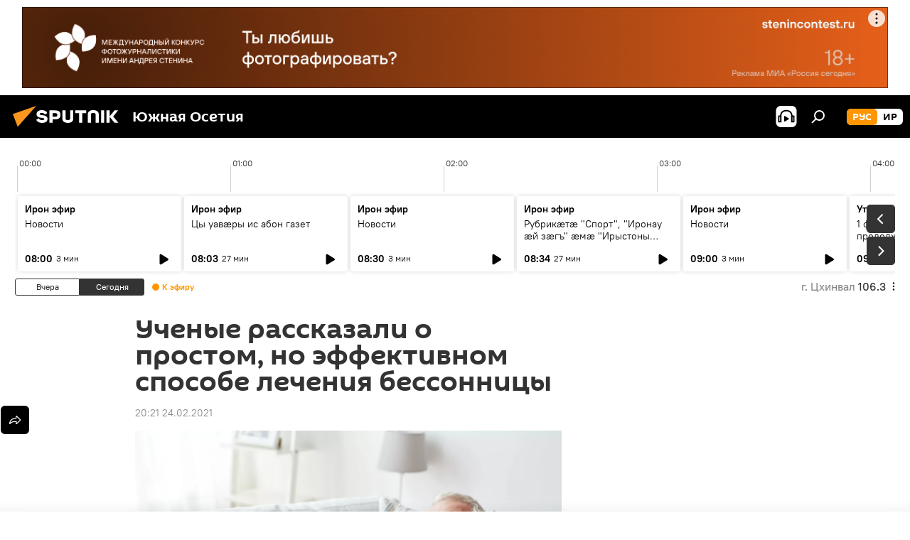

--- FILE ---
content_type: text/html; charset=utf-8
request_url: https://sputnik-ossetia.ru/20210224/Uchenye-rasskazali-o-prostom-no-effektivnom-sposobe-lecheniya-bessonnitsy-11859693.html
body_size: 23507
content:
<!DOCTYPE html><html lang="ru" data-lang="rus" data-charset="" dir="ltr"><head prefix="og: http://ogp.me/ns# fb: http://ogp.me/ns/fb# article: http://ogp.me/ns/article#"><title>Ученые рассказали о простом, но эффективном способе лечения бессонницы - 24.02.2021, Sputnik Южная Осетия</title><meta name="description" content="Новый метод лечения бессонницы у пожилых людей предложили исследователи из Вашингтонского университета (США). 24.02.2021, Sputnik Южная Осетия"><meta name="keywords" content="в мире, новости"><meta http-equiv="X-UA-Compatible" content="IE=edge,chrome=1"><meta http-equiv="Content-Type" content="text/html; charset=utf-8"><meta name="robots" content="index, follow, max-image-preview:large"><meta name="viewport" content="width=device-width, initial-scale=1.0, maximum-scale=1.0, user-scalable=yes"><meta name="HandheldFriendly" content="true"><meta name="MobileOptimzied" content="width"><meta name="referrer" content="always"><meta name="format-detection" content="telephone=no"><meta name="format-detection" content="address=no"><link rel="alternate" type="application/rss+xml" href="https://sputnik-ossetia.ru/export/rss2/archive/index.xml"><link rel="canonical" href="https://sputnik-ossetia.ru/20210224/Uchenye-rasskazali-o-prostom-no-effektivnom-sposobe-lecheniya-bessonnitsy-11859693.html"><link rel="preload" as="image" href="https://cdnn1.img.sputnik-ossetia.ru/img/07e5/01/1b/11735756_0:0:3071:1728_1920x0_80_0_0_40bdaa662d4773b4c76f13f6e35e331e.jpg.webp" imagesrcset="https://cdnn1.img.sputnik-ossetia.ru/img/07e5/01/1b/11735756_0:0:3071:1728_640x0_80_0_0_355e31272e626f7e65f935dc60e51e44.jpg.webp 640w,https://cdnn1.img.sputnik-ossetia.ru/img/07e5/01/1b/11735756_0:0:3071:1728_1280x0_80_0_0_9866aafa65f12146ebfdf898934419ec.jpg.webp 1280w,https://cdnn1.img.sputnik-ossetia.ru/img/07e5/01/1b/11735756_0:0:3071:1728_1920x0_80_0_0_40bdaa662d4773b4c76f13f6e35e331e.jpg.webp 1920w"><link rel="preconnect" href="https://cdnn1.img.sputnik-ossetia.ru/images/"><link rel="dns-prefetch" href="https://cdnn1.img.sputnik-ossetia.ru/images/"><link rel="alternate" hreflang="ru" href="https://sputnik-ossetia.ru/20210224/Uchenye-rasskazali-o-prostom-no-effektivnom-sposobe-lecheniya-bessonnitsy-11859693.html"><link rel="alternate" hreflang="x-default" href="https://sputnik-ossetia.ru/20210224/Uchenye-rasskazali-o-prostom-no-effektivnom-sposobe-lecheniya-bessonnitsy-11859693.html"><link rel="apple-touch-icon" sizes="57x57" href="https://cdnn1.img.sputnik-ossetia.ru/i/favicon/favicon-57x57.png"><link rel="apple-touch-icon" sizes="60x60" href="https://cdnn1.img.sputnik-ossetia.ru/i/favicon/favicon-60x60.png"><link rel="apple-touch-icon" sizes="72x72" href="https://cdnn1.img.sputnik-ossetia.ru/i/favicon/favicon-72x72.png"><link rel="apple-touch-icon" sizes="76x76" href="https://cdnn1.img.sputnik-ossetia.ru/i/favicon/favicon-76x76.png"><link rel="apple-touch-icon" sizes="114x114" href="https://cdnn1.img.sputnik-ossetia.ru/i/favicon/favicon-114x114.png"><link rel="apple-touch-icon" sizes="120x120" href="https://cdnn1.img.sputnik-ossetia.ru/i/favicon/favicon-120x120.png"><link rel="apple-touch-icon" sizes="144x144" href="https://cdnn1.img.sputnik-ossetia.ru/i/favicon/favicon-144x144.png"><link rel="apple-touch-icon" sizes="152x152" href="https://cdnn1.img.sputnik-ossetia.ru/i/favicon/favicon-152x152.png"><link rel="apple-touch-icon" sizes="180x180" href="https://cdnn1.img.sputnik-ossetia.ru/i/favicon/favicon-180x180.png"><link rel="icon" type="image/png" sizes="192x192" href="https://cdnn1.img.sputnik-ossetia.ru/i/favicon/favicon-192x192.png"><link rel="icon" type="image/png" sizes="32x32" href="https://cdnn1.img.sputnik-ossetia.ru/i/favicon/favicon-32x32.png"><link rel="icon" type="image/png" sizes="96x96" href="https://cdnn1.img.sputnik-ossetia.ru/i/favicon/favicon-96x96.png"><link rel="icon" type="image/png" sizes="16x16" href="https://cdnn1.img.sputnik-ossetia.ru/i/favicon/favicon-16x16.png"><link rel="manifest" href="/project_data/manifest.json?4"><meta name="msapplication-TileColor" content="#F4F4F4"><meta name="msapplication-TileImage" content="https://cdnn1.img.sputnik-ossetia.ru/i/favicon/favicon-144x144.png"><meta name="theme-color" content="#F4F4F4"><link rel="shortcut icon" href="https://cdnn1.img.sputnik-ossetia.ru/i/favicon/favicon.ico"><meta property="fb:app_id" content="779731408851257"><meta property="fb:pages" content="414513188731593"><meta name="analytics:lang" content="rus"><meta name="analytics:title" content="Ученые рассказали о простом, но эффективном способе лечения бессонницы - 24.02.2021, Sputnik Южная Осетия"><meta name="analytics:keyw" content="world, news"><meta name="analytics:rubric" content=""><meta name="analytics:tags" content="В мире, Новости"><meta name="analytics:site_domain" content="sputnik-ossetia.ru"><meta name="analytics:article_id" content="11859693"><meta name="analytics:url" content="https://sputnik-ossetia.ru/20210224/Uchenye-rasskazali-o-prostom-no-effektivnom-sposobe-lecheniya-bessonnitsy-11859693.html"><meta name="analytics:p_ts" content="1614187260"><meta name="analytics:author" content="Sputnik Южная Осетия"><meta name="analytics:isscroll" content="0"><meta property="og:url" content="https://sputnik-ossetia.ru/20210224/Uchenye-rasskazali-o-prostom-no-effektivnom-sposobe-lecheniya-bessonnitsy-11859693.html"><meta property="og:title" content="Ученые рассказали о простом, но эффективном способе лечения бессонницы"><meta property="og:description" content="Новый метод лечения бессонницы у пожилых людей предложили исследователи из Вашингтонского университета (США)."><meta property="og:type" content="article"><meta property="og:site_name" content="Sputnik Южная Осетия"><meta property="og:locale" content="ru_OS"><meta property="og:image" content="https://cdnn1.img.sputnik-ossetia.ru/img/07e5/01/1b/11735756_0:0:3071:1728_2072x0_60_0_0_b995dd59ea3d3cfc416f48fdcf875a9b.jpg.webp"><meta name="relap-image" content="https://cdnn1.img.sputnik-ossetia.ru/i/logo/logo-social.png"><meta name="twitter:card" content="summary_large_image"><meta name="twitter:image" content="https://cdnn1.img.sputnik-ossetia.ru/img/07e5/01/1b/11735756_0:0:3071:1728_2072x0_60_0_0_b995dd59ea3d3cfc416f48fdcf875a9b.jpg.webp"><meta property="article:published_time" content="20210224T2021+0300"><meta property="article:author" content="Sputnik Южная Осетия"><link rel="author" href="https://sputnik-ossetia.ru"><meta property="article:section" content="Новости"><meta property="article:tag" content="В мире"><meta property="article:tag" content="Новости"><meta name="relap-entity-id" content="11859693"><meta property="fb:pages" content="414513188731593"><link rel="amphtml" href="https://sputnik-ossetia.ru/amp/20210224/Uchenye-rasskazali-o-prostom-no-effektivnom-sposobe-lecheniya-bessonnitsy-11859693.html"><link rel="preload" as="style" onload="this.onload=null;this.rel='stylesheet'" type="text/css" href="https://cdnn1.img.sputnik-ossetia.ru/css/libs/fonts.min.css?911eb65935"><link rel="stylesheet" type="text/css" href="https://cdnn1.img.sputnik-ossetia.ru/css/common.min.css?9149894256"><link rel="stylesheet" type="text/css" href="https://cdnn1.img.sputnik-ossetia.ru/css/radioschedule.min.css?975ce1b4d"><link rel="stylesheet" type="text/css" href="https://cdnn1.img.sputnik-ossetia.ru/css/article.min.css?913fe17605"><script src="https://cdnn1.img.sputnik-ossetia.ru/min/js/dist/head.js?9c9052ef3"></script><script data-iub-purposes="1">var _paq = _paq || []; (function() {var stackDomain = window.location.hostname.split('.').reverse();var domain = stackDomain[1] + '.' + stackDomain[0];_paq.push(['setCDNMask', new RegExp('cdn(\\w+).img.'+domain)]); _paq.push(['setSiteId', 'sputnik_os']); _paq.push(['trackPageView']); _paq.push(['enableLinkTracking']); var d=document, g=d.createElement('script'), s=d.getElementsByTagName('script')[0]; g.type='text/javascript'; g.defer=true; g.async=true; g.src='//a.sputniknews.com/js/sputnik.js'; s.parentNode.insertBefore(g,s); } )();</script><script type="text/javascript" src="https://cdnn1.img.sputnik-ossetia.ru/min/js/libs/banners/adfx.loader.bind.js?98d724fe2"></script><script>
                (window.yaContextCb = window.yaContextCb || []).push(() => {
                    replaceOriginalAdFoxMethods();
                    window.Ya.adfoxCode.hbCallbacks = window.Ya.adfoxCode.hbCallbacks || [];
                })
            </script><!--В <head> сайта один раз добавьте код загрузчика-->
<script>window.yaContextCb = window.yaContextCb || []</script>
<script src="https://yandex.ru/ads/system/context.js" async></script><script>var endlessScrollFirst = 11859693; var endlessScrollUrl = '/services/article/infinity/'; var endlessScrollAlgorithm = ''; var endlessScrollQueue = [15365813, 37140996, 37140945, 37137017, 37137797, 37135351, 37139793, 37138932, 37139386, 37136453, 37137385, 37137172, 37136855, 37136797, 37136320];</script><script>var endlessScrollFirst = 11859693; var endlessScrollUrl = '/services/article/infinity/'; var endlessScrollAlgorithm = ''; var endlessScrollQueue = [15365813, 37140996, 37140945, 37137017, 37137797, 37135351, 37139793, 37138932, 37139386, 37136453, 37137385, 37137172, 37136855, 37136797, 37136320];</script></head><body id="body" data-ab="a" data-emoji="0" class="site_os m-page-article "><div class="schema_org" itemscope="itemscope" itemtype="https://schema.org/WebSite"><meta itemprop="name" content="Sputnik Южная Осетия"><meta itemprop="alternateName" content="Sputnik Южная Осетия"><meta itemprop="description" content="Свежие события и последние новости Южной Осетии. Фото и видео с места событий, темы дня, происшествия, аналитика."><a itemprop="url" href="https://sputnik-ossetia.ru" title="Sputnik Южная Осетия"> </a><meta itemprop="image" content="https://sputnik-ossetia.ru/i/logo/logo.png"></div><ul class="schema_org" itemscope="itemscope" itemtype="http://schema.org/BreadcrumbList"><li itemprop="itemListElement" itemscope="itemscope" itemtype="http://schema.org/ListItem"><meta itemprop="name" content="Sputnik Южная Осетия"><meta itemprop="position" content="1"><meta itemprop="item" content="https://sputnik-ossetia.ru"><a itemprop="url" href="https://sputnik-ossetia.ru" title="Sputnik Южная Осетия"> </a></li><li itemprop="itemListElement" itemscope="itemscope" itemtype="http://schema.org/ListItem"><meta itemprop="name" content="Новости"><meta itemprop="position" content="2"><meta itemprop="item" content="https://sputnik-ossetia.ru/20210224/"><a itemprop="url" href="https://sputnik-ossetia.ru/20210224/" title="Новости"> </a></li><li itemprop="itemListElement" itemscope="itemscope" itemtype="http://schema.org/ListItem"><meta itemprop="name" content="Ученые рассказали о простом, но эффективном способе лечения бессонницы"><meta itemprop="position" content="3"><meta itemprop="item" content="https://sputnik-ossetia.ru/20210224/Uchenye-rasskazali-o-prostom-no-effektivnom-sposobe-lecheniya-bessonnitsy-11859693.html"><a itemprop="url" href="https://sputnik-ossetia.ru/20210224/Uchenye-rasskazali-o-prostom-no-effektivnom-sposobe-lecheniya-bessonnitsy-11859693.html" title="Ученые рассказали о простом, но эффективном способе лечения бессонницы"> </a></li></ul><div class="container"><div class="banner m-before-header m-article-desktop" data-position="article_desktop_header" data-infinity="1"><aside class="banner__content"><iframe class="relap-runtime-iframe" style="position:absolute;top:-9999px;left:-9999px;visibility:hidden;" srcdoc="<script src='https://relap.io/v7/relap.js' data-relap-token='HvaPHeJmpVila25r'></script>"></iframe>

<!--AdFox START-->
<!--riaru-->
<!--Площадка: sputnik-ossetia.ru / * / *-->
<!--Тип баннера: 100%x-->
<!--Расположение: 39023_bn23-х120-desk-->
<div id="adfox_163524730848976475_1"></div>
<script>
    window.yaContextCb.push(()=>{
        Ya.adfoxCode.create({
            ownerId: 249922,
            containerId: 'adfox_163524730848976475_1',
            params: {
                pp: 'btoo',
                ps: 'ckbi',
                p2: 'fluh',
                puid1: '',
                puid2: '',
                puid3: '',
                puid4: 'world:news',
                puid5: ''
            }
        })
    })
</script></aside></div><div class="banner m-before-header m-article-mobile" data-position="article_mobile_header" data-infinity="1"><aside class="banner__content"><!--AdFox START-->
<!--riaru-->
<!--Площадка: sputnik-ossetia.ru / * / *-->
<!--Тип баннера: 100%x-->
<!--Расположение: 39028_bn28-х100-mob-->
<div id="adfox_163524753280895947_1"></div>
<script>
    window.yaContextCb.push(()=>{
        Ya.adfoxCode.create({
            ownerId: 249922,
            containerId: 'adfox_163524753280895947_1',
            params: {
                pp: 'btoq',
                ps: 'ckbi',
                p2: 'fluh',
                puid1: '',
                puid2: '',
                puid3: '',
                puid4: 'world:news',
                puid5: ''
            }
        })
    })
</script></aside></div></div><div class="page" id="page"><div id="alerts"><script type="text/template" id="alertAfterRegisterTemplate">
                    
                        <div class="auth-alert m-hidden" id="alertAfterRegister">
                            <div class="auth-alert__text">
                                <%- data.success_title %> <br />
                                <%- data.success_email_1 %>
                                <span class="m-email"></span>
                                <%- data.success_email_2 %>
                            </div>
                            <div class="auth-alert__btn">
                                <button class="form__btn m-min m-black confirmEmail">
                                    <%- data.send %>
                                </button>
                            </div>
                        </div>
                    
                </script><script type="text/template" id="alertAfterRegisterNotifyTemplate">
                    
                        <div class="auth-alert" id="alertAfterRegisterNotify">
                            <div class="auth-alert__text">
                                <%- data.golink_1 %>
                                <span class="m-email">
                                    <%- user.mail %>
                                </span>
                                <%- data.golink_2 %>
                            </div>
                            <% if (user.registerConfirmCount <= 2 ) {%>
                                <div class="auth-alert__btn">
                                    <button class="form__btn m-min m-black confirmEmail">
                                        <%- data.send %>
                                    </button>
                                </div>
                            <% } %>
                        </div>
                    
                </script></div><div class="anchor" id="anchor"><div class="header " id="header"><div class="m-relative"><div class="container m-header"><div class="header__wrap"><div class="header__name"><div class="header__logo"><a href="/" title="Sputnik Южная Осетия"><svg xmlns="http://www.w3.org/2000/svg" width="176" height="44" viewBox="0 0 176 44" fill="none"><path class="chunk_1" fill-rule="evenodd" clip-rule="evenodd" d="M45.8073 18.3817C45.8073 19.5397 47.1661 19.8409 49.3281 20.0417C54.1074 20.4946 56.8251 21.9539 56.8461 25.3743C56.8461 28.7457 54.2802 30.9568 48.9989 30.9568C44.773 30.9568 42.1067 29.1496 41 26.5814L44.4695 24.5688C45.3754 25.9277 46.5334 27.0343 49.4005 27.0343C51.3127 27.0343 52.319 26.4296 52.319 25.5751C52.319 24.5665 51.6139 24.2163 48.3942 23.866C43.7037 23.3617 41.3899 22.0029 41.3899 18.5824C41.3899 15.9675 43.3511 13 48.9359 13C52.9611 13 55.6274 14.8095 56.4305 17.1746L53.1105 19.1358C53.0877 19.1012 53.0646 19.0657 53.041 19.0295C52.4828 18.1733 51.6672 16.9224 48.6744 16.9224C46.914 16.9224 45.8073 17.4758 45.8073 18.3817ZM67.4834 13.3526H59.5918V30.707H64.0279V26.0794H67.4484C72.1179 26.0794 75.0948 24.319 75.0948 19.6401C75.0854 15.3138 72.6199 13.3526 67.4834 13.3526ZM67.4834 22.206H64.0186V17.226H67.4834C69.8975 17.226 70.654 18.0291 70.654 19.6891C70.6587 21.6527 69.6524 22.206 67.4834 22.206ZM88.6994 24.7206C88.6994 26.2289 87.4924 27.0857 85.3794 27.0857C83.3178 27.0857 82.1597 26.2289 82.1597 24.7206V13.3526H77.7236V25.0264C77.7236 28.6477 80.7425 30.9615 85.4704 30.9615C89.9999 30.9615 93.1168 28.8601 93.1168 25.0264V13.3526H88.6808L88.6994 24.7206ZM136.583 13.3526H132.159V30.7023H136.583V13.3526ZM156.097 13.3526L149.215 21.9235L156.45 30.707H151.066L144.276 22.4559V30.707H139.85V13.3526H144.276V21.8021L151.066 13.3526H156.097ZM95.6874 17.226H101.221V30.707H105.648V17.226H111.181V13.3526H95.6874V17.226ZM113.49 18.7342C113.49 15.2134 116.458 13 121.085 13C125.715 13 128.888 15.0616 128.902 18.7342V30.707H124.466V18.935C124.466 17.6789 123.259 16.8734 121.146 16.8734C119.094 16.8734 117.926 17.6789 117.926 18.935V30.707H113.49V18.7342Z" fill="white"></path><path class="chunk_2" d="M41 7L14.8979 36.5862L8 18.431L41 7Z" fill="#F8961D"></path></svg></a></div><div class="header__project"><span class="header__project-title">Южная Осетия</span></div></div><div class="header__controls" data-nosnippet=""><div class="share m-header" data-id="11859693" data-url="https://sputnik-ossetia.ru/20210224/Uchenye-rasskazali-o-prostom-no-effektivnom-sposobe-lecheniya-bessonnitsy-11859693.html" data-title="Ученые рассказали о простом, но эффективном способе лечения бессонницы"></div><div class="header__menu"><span class="header__menu-item header__menu-item-radioButton" id="radioButton" data-stream="https://nfw.ria.ru/flv/audio.aspx?ID=2389730&amp;type=mp3"><svg class="svg-icon"><use xmlns:xlink="http://www.w3.org/1999/xlink" xlink:href="/i/sprites/package/inline.svg?63#radio2"></use></svg></span><span class="header__menu-item" data-modal-open="search"><svg class="svg-icon"><use xmlns:xlink="http://www.w3.org/1999/xlink" xlink:href="/i/sprites/package/inline.svg?63#search"></use></svg></span></div><div class="switcher m-double"><div class="switcher__label"><span class="switcher__title">рус</span><span class="switcher__icon"><svg class="svg-icon"><use xmlns:xlink="http://www.w3.org/1999/xlink" xlink:href="/i/sprites/package/inline.svg?63#arrowDown"></use></svg></span></div><div class="switcher__dropdown"><div translate="no" class="notranslate"><div class="switcher__list"><a href="https://sputnik-ossetia.ru/" class="switcher__link m-selected"><span class="switcher__project">Sputnik Южная Осетия</span><span class="switcher__abbr" data-abbr="рус">рус</span><i class="switcher__accept"><svg class="svg-icon"><use xmlns:xlink="http://www.w3.org/1999/xlink" xlink:href="/i/sprites/package/inline.svg?63#ok"></use></svg></i></a><a href="https://sputnik-ossetia.com/" class="switcher__link"><span class="switcher__project">Sputnik Хуссар Ирыстон</span><span class="switcher__abbr" data-abbr="ир">ир</span></a></div></div></div></div></div></div></div></div></div></div><script>var GLOBAL = GLOBAL || {}; GLOBAL.translate = {}; GLOBAL.rtl = 0; GLOBAL.lang = "rus"; GLOBAL.design = "os"; GLOBAL.charset = ""; GLOBAL.project = "sputnik_os"; GLOBAL.htmlCache = 1; GLOBAL.translate.search = {}; GLOBAL.translate.search.notFound = "Ничего не найдено"; GLOBAL.translate.search.stringLenght = "Введите больше букв для поиска"; GLOBAL.www = "https://sputnik-ossetia.ru"; GLOBAL.seo = {}; GLOBAL.seo.title = ""; GLOBAL.seo.keywords = ""; GLOBAL.seo.description = ""; GLOBAL.sock = {}; GLOBAL.sock.server = "https://cm.sputniknews.com/chat"; GLOBAL.sock.lang = "rus"; GLOBAL.sock.project = "sputnik_os"; GLOBAL.social = {}; GLOBAL.social.fbID = "779731408851257"; GLOBAL.share = [ { name: 'vk', mobile: false },{ name: 'odnoklassniki', mobile: false },{ name: 'telegram', mobile: false },{ name: 'messenger', mobile: true },{ name: 'twitter', mobile: false } ]; GLOBAL.csrf_token = ''; GLOBAL.search = {}; GLOBAL.auth = {}; GLOBAL.auth.status = 'error'; GLOBAL.auth.provider = ''; GLOBAL.auth.twitter = '/id/twitter/request/'; GLOBAL.auth.facebook = '/id/facebook/request/'; GLOBAL.auth.vkontakte = '/id/vkontakte/request/'; GLOBAL.auth.google = '/id/google/request/'; GLOBAL.auth.ok = '/id/ok/request/'; GLOBAL.auth.apple = '/id/apple/request/'; GLOBAL.auth.moderator = ''; GLOBAL.user = {}; GLOBAL.user.id = ""; GLOBAL.user.emailActive = ""; GLOBAL.user.registerConfirmCount = 0; GLOBAL.article = GLOBAL.article || {}; GLOBAL.article.id = 11859693; GLOBAL.article.chat_expired = !!1; GLOBAL.chat = GLOBAL.chat || {}; GLOBAL.chat.show = !!1; GLOBAL.locale = {"convertDate":{"yesterday":"\u0432\u0447\u0435\u0440\u0430","hours":{"nominative":"%{s} \u043c\u0438\u043d\u0443\u0442\u0443 \u043d\u0430\u0437\u0430\u0434","genitive":"%{s} \u043c\u0438\u043d\u0443\u0442\u044b \u043d\u0430\u0437\u0430\u0434"},"minutes":{"nominative":"%{s} \u0447\u0430\u0441 \u043d\u0430\u0437\u0430\u0434","genitive":"%{s} \u0447\u0430\u0441\u0430 \u043d\u0430\u0437\u0430\u0434"}},"js_templates":{"unread":"\u041d\u0435\u043f\u0440\u043e\u0447\u0438\u0442\u0430\u043d\u043d\u044b\u0435","you":"\u0412\u044b","author":"\u0430\u0432\u0442\u043e\u0440","report":"\u041f\u043e\u0436\u0430\u043b\u043e\u0432\u0430\u0442\u044c\u0441\u044f","reply":"\u041e\u0442\u0432\u0435\u0442\u0438\u0442\u044c","block":"\u0417\u0430\u0431\u043b\u043e\u043a\u0438\u0440\u043e\u0432\u0430\u0442\u044c","remove":"\u0423\u0434\u0430\u043b\u0438\u0442\u044c","closeall":"\u0417\u0430\u043a\u0440\u044b\u0442\u044c \u0432\u0441\u0435","notifications":"Notificaciones","disable_twelve":"\u041e\u0442\u043a\u043b\u044e\u0447\u0438\u0442\u044c \u043d\u0430 12 \u0447\u0430\u0441\u043e\u0432","new_message":"\u041d\u043e\u0432\u043e\u0435 \u0441\u043e\u043e\u0431\u0449\u0435\u043d\u0438\u0435 \u043e\u0442 sputniknews.ru","acc_block":"\u0412\u0430\u0448 \u0430\u043a\u043a\u0430\u0443\u043d\u0442 \u0437\u0430\u0431\u043b\u043e\u043a\u0438\u0440\u043e\u0432\u0430\u043d \u0430\u0434\u043c\u0438\u043d\u0438\u0441\u0442\u0440\u0430\u0442\u043e\u0440\u043e\u043c \u0441\u0430\u0439\u0442\u0430","acc_unblock":"\u0412\u0430\u0448 \u0430\u043a\u043a\u0430\u0443\u043d\u0442 \u0440\u0430\u0437\u0431\u043b\u043e\u043a\u0438\u0440\u043e\u0432\u0430\u043d \u0430\u0434\u043c\u0438\u043d\u0438\u0441\u0442\u0440\u0430\u0442\u043e\u0440\u043e\u043c \u0441\u0430\u0439\u0442\u0430","you_subscribe_1":"\u0412\u044b \u043f\u043e\u0434\u043f\u0438\u0441\u0430\u043d\u044b \u043d\u0430 \u0442\u0435\u043c\u0443 ","you_subscribe_2":"\u0423\u043f\u0440\u0430\u0432\u043b\u044f\u0442\u044c \u0441\u0432\u043e\u0438\u043c\u0438 \u043f\u043e\u0434\u043f\u0438\u0441\u043a\u0430\u043c\u0438 \u0432\u044b \u043c\u043e\u0436\u0435\u0442\u0435 \u0432 \u043b\u0438\u0447\u043d\u043e\u043c \u043a\u0430\u0431\u0438\u043d\u0435\u0442\u0435","you_received_warning_1":"\u0412\u044b \u043f\u043e\u043b\u0443\u0447\u0438\u043b\u0438 ","you_received_warning_2":" \u043f\u0440\u0435\u0434\u0443\u043f\u0440\u0435\u0436\u0434\u0435\u043d\u0438\u0435. \u0423\u0432\u0430\u0436\u0430\u0439\u0442\u0435 \u0434\u0440\u0443\u0433\u0438\u0445 \u0443\u0447\u0430\u0441\u0442\u043d\u0438\u043a\u043e\u0432 \u0438 \u043d\u0435 \u043d\u0430\u0440\u0443\u0448\u0430\u0439\u0442\u0435 \u043f\u0440\u0430\u0432\u0438\u043b\u0430 \u043a\u043e\u043c\u043c\u0435\u043d\u0442\u0438\u0440\u043e\u0432\u0430\u043d\u0438\u044f. \u041f\u043e\u0441\u043b\u0435 \u0442\u0440\u0435\u0442\u044c\u0435\u0433\u043e \u043d\u0430\u0440\u0443\u0448\u0435\u043d\u0438\u044f \u0432\u044b \u0431\u0443\u0434\u0435\u0442\u0435 \u0437\u0430\u0431\u043b\u043e\u043a\u0438\u0440\u043e\u0432\u0430\u043d\u044b \u043d\u0430 12 \u0447\u0430\u0441\u043e\u0432.","block_time":"\u0421\u0440\u043e\u043a \u0431\u043b\u043e\u043a\u0438\u0440\u043e\u0432\u043a\u0438: ","hours":" \u0447\u0430\u0441\u043e\u0432","forever":"\u043d\u0430\u0432\u0441\u0435\u0433\u0434\u0430","feedback":"\u0421\u0432\u044f\u0437\u0430\u0442\u044c\u0441\u044f","my_subscriptions":"\u041c\u043e\u0438 \u043f\u043e\u0434\u043f\u0438\u0441\u043a\u0438","rules":"\u041f\u0440\u0430\u0432\u0438\u043b\u0430 \u043a\u043e\u043c\u043c\u0435\u043d\u0442\u0438\u0440\u043e\u0432\u0430\u043d\u0438\u044f \u043c\u0430\u0442\u0435\u0440\u0438\u0430\u043b\u043e\u0432","chat":"\u0427\u0430\u0442: ","chat_new_messages":"\u041d\u043e\u0432\u044b\u0435 \u0441\u043e\u043e\u0431\u0449\u0435\u043d\u0438\u044f \u0432 \u0447\u0430\u0442\u0435","chat_moder_remove_1":"\u0412\u0430\u0448\u0435 \u0441\u043e\u043e\u0431\u0449\u0435\u043d\u0438\u0435 ","chat_moder_remove_2":" \u0431\u044b\u043b\u043e \u0443\u0434\u0430\u043b\u0435\u043d\u043e \u0430\u0434\u043c\u0438\u043d\u0438\u0441\u0442\u0440\u0430\u0442\u043e\u0440\u043e\u043c","chat_close_time_1":"\u0412 \u0447\u0430\u0442\u0435 \u043d\u0438\u043a\u0442\u043e \u043d\u0435 \u043f\u0438\u0441\u0430\u043b \u0431\u043e\u043b\u044c\u0448\u0435 12 \u0447\u0430\u0441\u043e\u0432, \u043e\u043d \u0437\u0430\u043a\u0440\u043e\u0435\u0442\u0441\u044f \u0447\u0435\u0440\u0435\u0437 ","chat_close_time_2":" \u0447\u0430\u0441\u043e\u0432","chat_new_emoji_1":"\u041d\u043e\u0432\u044b\u0435 \u0440\u0435\u0430\u043a\u0446\u0438\u0438 ","chat_new_emoji_2":" \u0432\u0430\u0448\u0435\u043c\u0443 \u0441\u043e\u043e\u0431\u0449\u0435\u043d\u0438\u044e ","chat_message_reply_1":"\u041d\u0430 \u0432\u0430\u0448 \u043a\u043e\u043c\u043c\u0435\u043d\u0442\u0430\u0440\u0438\u0439 ","chat_message_reply_2":" \u043e\u0442\u0432\u0435\u0442\u0438\u043b \u043f\u043e\u043b\u044c\u0437\u043e\u0432\u0430\u0442\u0435\u043b\u044c ","chat_verify_message":"\n \u0421\u043f\u0430\u0441\u0438\u0431\u043e! \u0412\u0430\u0448\u0435 \u0441\u043e\u043e\u0431\u0449\u0435\u043d\u0438\u0435 \u0431\u0443\u0434\u0435\u0442 \u043e\u043f\u0443\u0431\u043b\u0438\u043a\u043e\u0432\u0430\u043d\u043e \u043f\u043e\u0441\u043b\u0435 \u043f\u0440\u043e\u0432\u0435\u0440\u043a\u0438 \u043c\u043e\u0434\u0435\u0440\u0430\u0442\u043e\u0440\u0430\u043c\u0438 \u0441\u0430\u0439\u0442\u0430.\n ","emoji_1":"\u041d\u0440\u0430\u0432\u0438\u0442\u0441\u044f","emoji_2":"\u0425\u0430-\u0425\u0430","emoji_3":"\u0423\u0434\u0438\u0432\u0438\u0442\u0435\u043b\u044c\u043d\u043e","emoji_4":"\u0413\u0440\u0443\u0441\u0442\u043d\u043e","emoji_5":"\u0412\u043e\u0437\u043c\u0443\u0442\u0438\u0442\u0435\u043b\u044c\u043d\u043e","emoji_6":"\u041d\u0435 \u043d\u0440\u0430\u0432\u0438\u0442\u0441\u044f","site_subscribe_podcast":{"success":"\u0421\u043f\u0430\u0441\u0438\u0431\u043e, \u0432\u044b \u043f\u043e\u0434\u043f\u0438\u0441\u0430\u043d\u044b \u043d\u0430 \u0440\u0430\u0441\u0441\u044b\u043b\u043a\u0443! \u041d\u0430\u0441\u0442\u0440\u043e\u0438\u0442\u044c \u0438\u043b\u0438 \u043e\u0442\u043c\u0435\u043d\u0438\u0442\u044c \u043f\u043e\u0434\u043f\u0438\u0441\u043a\u0443 \u043c\u043e\u0436\u043d\u043e \u0432 \u043b\u0438\u0447\u043d\u043e\u043c \u043a\u0430\u0431\u0438\u043d\u0435\u0442\u0435","subscribed":"\u0412\u044b \u0443\u0436\u0435 \u043f\u043e\u0434\u043f\u0438\u0441\u0430\u043d\u044b \u043d\u0430 \u044d\u0442\u0443 \u0440\u0430\u0441\u0441\u044b\u043b\u043a\u0443","error":"\u041f\u0440\u043e\u0438\u0437\u043e\u0448\u043b\u0430 \u043d\u0435\u043f\u0440\u0435\u0434\u0432\u0438\u0434\u0435\u043d\u043d\u0430\u044f \u043e\u0448\u0438\u0431\u043a\u0430. \u041f\u043e\u0436\u0430\u043b\u0443\u0439\u0441\u0442\u0430, \u043f\u043e\u0432\u0442\u043e\u0440\u0438\u0442\u0435 \u043f\u043e\u043f\u044b\u0442\u043a\u0443 \u043f\u043e\u0437\u0436\u0435"},"radioschedule":{"live":"\u044d\u0444\u0438\u0440","minute":" \u043c\u0438\u043d"}},"smartcaptcha":{"site_key":"ysc1_Zf0zfLRI3tRHYHJpbX6EjjBcG1AhG9LV0dmZQfJu8ba04c1b"}}; GLOBAL = {...GLOBAL, ...{"subscribe":{"@attributes":{"ratio":"0.2"},"email":"\u0412\u0432\u0435\u0434\u0438\u0442\u0435 e-mail","button":"\u041f\u043e\u0434\u043f\u0438\u0441\u0430\u0442\u044c\u0441\u044f","send":"\u0421\u043f\u0430\u0441\u0438\u0431\u043e, \u0432\u0430\u043c \u043e\u0442\u043f\u0440\u0430\u0432\u043b\u0435\u043d\u043e \u043f\u0438\u0441\u044c\u043c\u043e \u0441\u043e \u0441\u0441\u044b\u043b\u043a\u043e\u0439 \u0434\u043b\u044f \u043f\u043e\u0434\u0442\u0432\u0435\u0440\u0436\u0434\u0435\u043d\u0438\u044f \u043f\u043e\u0434\u043f\u0438\u0441\u043a\u0438","subscribe":"\u0421\u043f\u0430\u0441\u0438\u0431\u043e, \u0432\u044b \u043f\u043e\u0434\u043f\u0438\u0441\u0430\u043d\u044b \u043d\u0430 \u0440\u0430\u0441\u0441\u044b\u043b\u043a\u0443! \u041d\u0430\u0441\u0442\u0440\u043e\u0438\u0442\u044c \u0438\u043b\u0438 \u043e\u0442\u043c\u0435\u043d\u0438\u0442\u044c \u043f\u043e\u0434\u043f\u0438\u0441\u043a\u0443 \u043c\u043e\u0436\u043d\u043e \u0432 \u043b\u0438\u0447\u043d\u043e\u043c \u043a\u0430\u0431\u0438\u043d\u0435\u0442\u0435","confirm":"\u0412\u044b \u0443\u0436\u0435 \u043f\u043e\u0434\u043f\u0438\u0441\u0430\u043d\u044b \u043d\u0430 \u044d\u0442\u0443 \u0440\u0430\u0441\u0441\u044b\u043b\u043a\u0443","registration":{"@attributes":{"button":"\u0417\u0430\u0440\u0435\u0433\u0438\u0441\u0442\u0440\u0438\u0440\u043e\u0432\u0430\u0442\u044c\u0441\u044f","ratio":"0.1"}},"social":{"@attributes":{"count":"6","ratio":"0.7"},"comment":[{},{},{}],"item":[{"@attributes":{"type":"vk","title":"vkontakte","url":"https:\/\/vk.ru\/public95837632"}},{"@attributes":{"type":"ok","title":"odnoklassniki","url":"https:\/\/ok.ru\/group\/52824727486552","ratio":"0.125"}},{"@attributes":{"type":"yd","title":"yandex dzen","url":"https:\/\/zen.yandex.ru\/sputnik-ossetia.ru\/","ratio":"0.125"}},{"@attributes":{"type":"tg","title":"telegram","url":"https:\/\/t.me\/sputnikossetia","ratio":"0.125"}}]}}}}; GLOBAL.js = {}; GLOBAL.js.videoplayer = "https://cdnn1.img.sputnik-ossetia.ru/min/js/dist/videoplayer.js?9651130d6"; GLOBAL.userpic = "/userpic/"; GLOBAL.gmt = ""; GLOBAL.tz = "+0300"; GLOBAL.projectList = [ { title: 'Международный', country: [ { title: 'Английский', url: 'https://sputnikglobe.com', flag: 'flags-INT', lang: 'International', lang2: 'English' }, ] }, { title: 'Ближний Восток', country: [ { title: 'Арабский', url: 'https://sarabic.ae/', flag: 'flags-INT', lang: 'Sputnik عربي', lang2: 'Arabic' }, { title: 'Турецкий', url: 'https://anlatilaninotesi.com.tr/', flag: 'flags-TUR', lang: 'Türkiye', lang2: 'Türkçe' }, { title: 'Фарси', url: 'https://spnfa.ir/', flag: 'flags-INT', lang: 'Sputnik ایران', lang2: 'Persian' }, { title: 'Дари', url: 'https://sputnik.af/', flag: 'flags-INT', lang: 'Sputnik افغانستان', lang2: 'Dari' }, ] }, { title: 'Латинская Америка', country: [ { title: 'Испанский', url: 'https://noticiaslatam.lat/', flag: 'flags-INT', lang: 'Mundo', lang2: 'Español' }, { title: 'Португальский', url: 'https://noticiabrasil.net.br/', flag: 'flags-BRA', lang: 'Brasil', lang2: 'Português' }, ] }, { title: 'Южная Азия', country: [ { title: 'Хинди', url: 'https://hindi.sputniknews.in', flag: 'flags-IND', lang: 'भारत', lang2: 'हिंदी' }, { title: 'Английский', url: 'https://sputniknews.in', flag: 'flags-IND', lang: 'India', lang2: 'English' }, ] }, { title: 'Восточная и Юго-Восточная Азия', country: [ { title: 'Вьетнамский', url: 'https://kevesko.vn/', flag: 'flags-VNM', lang: 'Việt Nam', lang2: 'Tiếng Việt' }, { title: 'Японский', url: 'https://sputniknews.jp/', flag: 'flags-JPN', lang: '日本', lang2: '日本語' }, { title: 'Китайский', url: 'https://sputniknews.cn/', flag: 'flags-CHN', lang: '中国', lang2: '中文' }, ] }, { title: 'Центральная Азия', country: [ { title: 'Казахский', url: 'https://sputnik.kz/', flag: 'flags-KAZ', lang: 'Қазақстан', lang2: 'Қазақ тілі' }, { title: 'Киргизский', url: 'https://sputnik.kg/', flag: 'flags-KGZ', lang: 'Кыргызстан', lang2: 'Кыргызча' }, { title: 'Узбекский', url: 'https://oz.sputniknews.uz/', flag: 'flags-UZB', lang: 'Oʻzbekiston', lang2: 'Ўзбекча' }, { title: 'Таджикский', url: 'https://sputnik.tj/', flag: 'flags-TJK', lang: 'Тоҷикистон', lang2: 'Тоҷикӣ' }, ] }, { title: 'Африка', country: [ { title: 'Французский', url: 'https://fr.sputniknews.africa/', flag: 'flags-INT', lang: 'Afrique', lang2: 'Français' }, { title: 'Английский', url: 'https://en.sputniknews.africa', flag: 'flags-INT', lang: 'Africa', lang2: 'English' }, ] }, { title: 'Кавказ', country: [ { title: 'Армянский', url: 'https://arm.sputniknews.ru/', flag: 'flags-ARM', lang: 'Արմենիա', lang2: 'Հայերեն' }, { title: 'Абхазский', url: 'https://sputnik-abkhazia.info/', flag: 'flags-ABH', lang: 'Аҧсны', lang2: 'Аҧсышәала' }, { title: 'Осетинский', url: 'https://sputnik-ossetia.com/', flag: 'flags-OST', lang: 'Хуссар Ирыстон', lang2: 'Иронау' }, { title: 'Азербайджанский', url: 'https://sputnik.az/', flag: 'flags-AZE', lang: 'Azərbaycan', lang2: 'Аzərbaycanca' }, ] }, { title: 'Европа', country: [ { title: 'Сербский', url: 'https://sputnikportal.rs/', flag: 'flags-SRB', lang: 'Србиjа', lang2: 'Српски' }, { title: 'Русский', url: 'https://lv.sputniknews.ru/', flag: 'flags-LVA', lang: 'Latvija', lang2: 'Русский' }, { title: 'Русский', url: 'https://lt.sputniknews.ru/', flag: 'flags-LTU', lang: 'Lietuva', lang2: 'Русский' }, { title: 'Молдавский', url: 'https://md.sputniknews.com/', flag: 'flags-MDA', lang: 'Moldova', lang2: 'Moldovenească' }, { title: 'Белорусский', url: 'https://bel.sputnik.by/', flag: 'flags-BLR', lang: 'Беларусь', lang2: 'Беларускi' } ] }, ];</script><div class="wrapper" id="endless" data-infinity-max-count="2"><div class="radioschedule"><div class="radioschedule__inner"><div class="radioschedule__time"><div class="radioschedule__time-scroll"><div class="radioschedule__time-list"><div class="radioschedule__time-day"><div class="radioschedule__time-line-item" style="left: 0px;">00:00</div><div class="radioschedule__time-line-item" style="left: 300px;">01:00</div><div class="radioschedule__time-line-item" style="left: 600px;">02:00</div><div class="radioschedule__time-line-item" style="left: 900px;">03:00</div><div class="radioschedule__time-line-item" style="left: 1200px;">04:00</div><div class="radioschedule__time-line-item" style="left: 1500px;">05:00</div><div class="radioschedule__time-line-item" style="left: 1800px;">06:00</div><div class="radioschedule__time-line-item" style="left: 2100px;">07:00</div><div class="radioschedule__time-line-item" style="left: 2400px;">08:00</div><div class="radioschedule__time-line-item" style="left: 2700px;">09:00</div><div class="radioschedule__time-line-item" style="left: 3000px;">10:00</div><div class="radioschedule__time-line-item" style="left: 3300px;">11:00</div><div class="radioschedule__time-line-item" style="left: 3600px;">12:00</div><div class="radioschedule__time-line-item" style="left: 3900px;">13:00</div><div class="radioschedule__time-line-item" style="left: 4200px;">14:00</div><div class="radioschedule__time-line-item" style="left: 4500px;">15:00</div><div class="radioschedule__time-line-item" style="left: 4800px;">16:00</div><div class="radioschedule__time-line-item" style="left: 5100px;">17:00</div><div class="radioschedule__time-line-item" style="left: 5400px;">18:00</div><div class="radioschedule__time-line-item" style="left: 5700px;">19:00</div><div class="radioschedule__time-line-item" style="left: 6000px;">20:00</div><div class="radioschedule__time-line-item" style="left: 6300px;">21:00</div><div class="radioschedule__time-line-item" style="left: 6600px;">22:00</div><div class="radioschedule__time-line-item" style="left: 6900px;">23:00</div><div class="radioschedule__time-list-item" data-pos="8" data-start="1769749200" data-end="1769749380" style="left: 2400.00841666667px; width: 16.22775px"></div><div class="radioschedule__time-list-item" data-pos="8" data-start="1769749380" data-end="1769751000" style="left: 2417.26725px; width: 131.778166666667px"></div><div class="radioschedule__time-list-item" data-pos="8" data-start="1769751000" data-end="1769751240" style="left: 2550.26058333333px; width: 16.22775px"></div><div class="radioschedule__time-list-item" data-pos="8" data-start="1769751240" data-end="1769752800" style="left: 2567.50141666667px; width: 131.778166666667px"></div><div class="radioschedule__time-list-item" data-pos="9" data-start="1769752800" data-end="1769753640" style="left: 2699.99891666667px; width: 16.22775px"></div><div class="radioschedule__time-list-item" data-pos="9" data-start="1769753640" data-end="1769754600" style="left: 2767.55216666667px; width: 54.9373333333333px"></div><div class="radioschedule__time-list-item" data-pos="9" data-start="1769754600" data-end="1769754780" style="left: 2849.995px; width: 16.22775px"></div><div class="radioschedule__time-list-item" data-pos="9" data-start="1769754780" data-end="1769755680" style="left: 2867.25075px; width: 71.9708333333333px"></div><div class="radioschedule__time-list-item" data-pos="9" data-start="1769755680" data-end="1769763600" style="left: 2940.33316666667px; width: 57.6035px"></div><div class="radioschedule__time-list-item" data-pos="12" data-start="1769763600" data-end="1769763840" style="left: 3600.00316666667px; width: 14.1226666666667px"></div><div class="radioschedule__time-list-item" data-pos="12" data-start="1769763840" data-end="1769764500" style="left: 3618.85483333333px; width: 26.4028333333333px"></div><div class="radioschedule__time-list-item" data-pos="12" data-start="1769764500" data-end="1769765400" style="left: 3674.50266666667px; width: 43.47775px"></div><div class="radioschedule__time-list-item" data-pos="12" data-start="1769765400" data-end="1769765700" style="left: 3749.99191666667px; width: 14.1226666666667px"></div><div class="radioschedule__time-list-item" data-pos="12" data-start="1769765700" data-end="1769766300" style="left: 3776.58641666667px; width: 31.52025px"></div><div class="radioschedule__time-list-item" data-pos="12" data-start="1769766300" data-end="1769767020" style="left: 3826.37366666667px; width: 31.6269166666667px"></div><div class="radioschedule__time-list-item" data-pos="12" data-start="1769767020" data-end="1769781600" style="left: 3883.50283333333px; width: 13.228px"></div><div class="radioschedule__time-list-item" data-pos="17" data-start="1769781600" data-end="1769781900" style="left: 5100.006px; width: 13.71125px"></div><div class="radioschedule__time-list-item" data-pos="17" data-start="1769781900" data-end="1769782560" style="left: 5126.35558333333px; width: 40.37575px"></div><div class="radioschedule__time-list-item" data-pos="17" data-start="1769782560" data-end="1769783400" style="left: 5180.81366666667px; width: 63.788px"></div><div class="radioschedule__time-list-item" data-pos="17" data-start="1769783400" data-end="1769783580" style="left: 5250.18275px; width: 13.71125px"></div><div class="radioschedule__time-list-item" data-pos="17" data-start="1769783580" data-end="1769785012" style="left: 5264.88408333333px; width: 118.36px"></div></div><div class="radioschedule__time-day"><div class="radioschedule__time-line-item" style="left: 0px;">00:00</div><div class="radioschedule__time-line-item" style="left: 300px;">01:00</div><div class="radioschedule__time-line-item" style="left: 600px;">02:00</div><div class="radioschedule__time-line-item" style="left: 900px;">03:00</div><div class="radioschedule__time-line-item" style="left: 1200px;">04:00</div><div class="radioschedule__time-line-item" style="left: 1500px;">05:00</div><div class="radioschedule__time-line-item" style="left: 1800px;">06:00</div><div class="radioschedule__time-line-item" style="left: 2100px;">07:00</div><div class="radioschedule__time-line-item" style="left: 2400px;">08:00</div><div class="radioschedule__time-line-item" style="left: 2700px;">09:00</div><div class="radioschedule__time-line-item" style="left: 3000px;">10:00</div><div class="radioschedule__time-line-item" style="left: 3300px;">11:00</div><div class="radioschedule__time-line-item" style="left: 3600px;">12:00</div><div class="radioschedule__time-line-item" style="left: 3900px;">13:00</div><div class="radioschedule__time-line-item" style="left: 4200px;">14:00</div><div class="radioschedule__time-line-item" style="left: 4500px;">15:00</div><div class="radioschedule__time-line-item" style="left: 4800px;">16:00</div><div class="radioschedule__time-line-item" style="left: 5100px;">17:00</div><div class="radioschedule__time-line-item" style="left: 5400px;">18:00</div><div class="radioschedule__time-line-item" style="left: 5700px;">19:00</div><div class="radioschedule__time-line-item" style="left: 6000px;">20:00</div><div class="radioschedule__time-line-item" style="left: 6300px;">21:00</div><div class="radioschedule__time-line-item" style="left: 6600px;">22:00</div><div class="radioschedule__time-line-item" style="left: 6900px;">23:00</div></div></div></div></div><div class="radioschedule__list"><div class="radioschedule__list-scroll"><div class="radioschedule__list-inner"><div class="radioschedule__item" data-day="1" data-start="1769749200"><div class="radioschedule__item-category">Ирон эфир</div><div class="radioschedule__item-title"><a href="https://sputnik-ossetia.com/20260130/37122725.html">Новости</a></div><div class="radioschedule__item-time"><span>08:00</span><div class="radioschedule__item-duration">3 мин</div></div><div class="radioschedule__item-player"><div class="radioschedule__player" data-media="https://nfw.ria.ru/flv/file.aspx?type=mp3hi&amp;ID=12935612"><span><svg class="svg-icon"><use xmlns:xlink="http://www.w3.org/1999/xlink" xlink:href="/i/sprites/package/inline.svg?63#play_filled"></use></svg></span><span><svg class="svg-icon"><use xmlns:xlink="http://www.w3.org/1999/xlink" xlink:href="/i/sprites/package/inline.svg?63#pause_small"></use></svg></span></div></div></div><div class="radioschedule__item" data-day="1" data-start="1769749380"><div class="radioschedule__item-category">Ирон эфир</div><div class="radioschedule__item-title"><a href="https://sputnik-ossetia.com/20260130/37122956.html">Цы уавӕры ис абон газет</a></div><div class="radioschedule__item-time"><span>08:03</span><div class="radioschedule__item-duration">27 мин</div></div><div class="radioschedule__item-player"><div class="radioschedule__player" data-media="https://nfw.ria.ru/flv/file.aspx?type=mp3hi&amp;ID=1013431"><span><svg class="svg-icon"><use xmlns:xlink="http://www.w3.org/1999/xlink" xlink:href="/i/sprites/package/inline.svg?63#play_filled"></use></svg></span><span><svg class="svg-icon"><use xmlns:xlink="http://www.w3.org/1999/xlink" xlink:href="/i/sprites/package/inline.svg?63#pause_small"></use></svg></span></div></div></div><div class="radioschedule__item" data-day="1" data-start="1769751000"><div class="radioschedule__item-category">Ирон эфир</div><div class="radioschedule__item-title"><a href="https://sputnik-ossetia.com/20260130/37122725.html">Новости</a></div><div class="radioschedule__item-time"><span>08:30</span><div class="radioschedule__item-duration">3 мин</div></div><div class="radioschedule__item-player"><div class="radioschedule__player" data-media="https://nfw.ria.ru/flv/file.aspx?type=mp3hi&amp;ID=12935612"><span><svg class="svg-icon"><use xmlns:xlink="http://www.w3.org/1999/xlink" xlink:href="/i/sprites/package/inline.svg?63#play_filled"></use></svg></span><span><svg class="svg-icon"><use xmlns:xlink="http://www.w3.org/1999/xlink" xlink:href="/i/sprites/package/inline.svg?63#pause_small"></use></svg></span></div></div></div><div class="radioschedule__item" data-day="1" data-start="1769751240"><div class="radioschedule__item-category">Ирон эфир</div><div class="radioschedule__item-title"><a href="https://sputnik-ossetia.com/20260130/37123209.html">Рубрикæтæ "Спорт", "Иронау æй зæгъ" æмæ "Ирыстоны алæмæттаг къымтæ"</a></div><div class="radioschedule__item-time"><span>08:34</span><div class="radioschedule__item-duration">27 мин</div></div><div class="radioschedule__item-player"><div class="radioschedule__player" data-media="https://nfw.ria.ru/flv/file.aspx?type=mp3hi&amp;ID=76969762"><span><svg class="svg-icon"><use xmlns:xlink="http://www.w3.org/1999/xlink" xlink:href="/i/sprites/package/inline.svg?63#play_filled"></use></svg></span><span><svg class="svg-icon"><use xmlns:xlink="http://www.w3.org/1999/xlink" xlink:href="/i/sprites/package/inline.svg?63#pause_small"></use></svg></span></div></div></div><div class="radioschedule__item" data-day="1" data-start="1769752800"><div class="radioschedule__item-category">Ирон эфир</div><div class="radioschedule__item-title"><a href="https://sputnik-ossetia.com/20260130/37122725.html">Новости</a></div><div class="radioschedule__item-time"><span>09:00</span><div class="radioschedule__item-duration">3 мин</div></div><div class="radioschedule__item-player"><div class="radioschedule__player" data-media="https://nfw.ria.ru/flv/file.aspx?type=mp3hi&amp;ID=12935612"><span><svg class="svg-icon"><use xmlns:xlink="http://www.w3.org/1999/xlink" xlink:href="/i/sprites/package/inline.svg?63#play_filled"></use></svg></span><span><svg class="svg-icon"><use xmlns:xlink="http://www.w3.org/1999/xlink" xlink:href="/i/sprites/package/inline.svg?63#pause_small"></use></svg></span></div></div></div><div class="radioschedule__item" data-day="1" data-start="1769753640"><div class="radioschedule__item-category">Утро на Спутнике</div><div class="radioschedule__item-title"><a href="/20260130/37123635.html">1 февраля в Абу-Даби продолжатся переговоры делегаций России, Украины и США</a></div><div class="radioschedule__item-time"><span>09:14</span><div class="radioschedule__item-duration">11 мин</div></div><div class="radioschedule__item-player"><div class="radioschedule__player" data-media="https://nfw.ria.ru/flv/file.aspx?type=mp3hi&amp;ID=24310509"><span><svg class="svg-icon"><use xmlns:xlink="http://www.w3.org/1999/xlink" xlink:href="/i/sprites/package/inline.svg?63#play_filled"></use></svg></span><span><svg class="svg-icon"><use xmlns:xlink="http://www.w3.org/1999/xlink" xlink:href="/i/sprites/package/inline.svg?63#pause_small"></use></svg></span></div></div></div><div class="radioschedule__item" data-day="1" data-start="1769754600"><div class="radioschedule__item-category">Ирон эфир</div><div class="radioschedule__item-title"><a href="https://sputnik-ossetia.com/20260130/37122725.html">Новости</a></div><div class="radioschedule__item-time"><span>09:30</span><div class="radioschedule__item-duration">3 мин</div></div><div class="radioschedule__item-player"><div class="radioschedule__player" data-media="https://nfw.ria.ru/flv/file.aspx?type=mp3hi&amp;ID=12935612"><span><svg class="svg-icon"><use xmlns:xlink="http://www.w3.org/1999/xlink" xlink:href="/i/sprites/package/inline.svg?63#play_filled"></use></svg></span><span><svg class="svg-icon"><use xmlns:xlink="http://www.w3.org/1999/xlink" xlink:href="/i/sprites/package/inline.svg?63#pause_small"></use></svg></span></div></div></div><div class="radioschedule__item" data-day="1" data-start="1769754780"><div class="radioschedule__item-category">В центре событий</div><div class="radioschedule__item-title"><a href="/20260130/37124015.html">США и Европа достигли соглашения по гарантиям безопасности Украины</a></div><div class="radioschedule__item-time"><span>09:33</span><div class="radioschedule__item-duration">15 мин</div></div><div class="radioschedule__item-player"><div class="radioschedule__player" data-media="https://nfw.ria.ru/flv/file.aspx?type=mp3hi&amp;ID=63638776"><span><svg class="svg-icon"><use xmlns:xlink="http://www.w3.org/1999/xlink" xlink:href="/i/sprites/package/inline.svg?63#play_filled"></use></svg></span><span><svg class="svg-icon"><use xmlns:xlink="http://www.w3.org/1999/xlink" xlink:href="/i/sprites/package/inline.svg?63#pause_small"></use></svg></span></div></div></div><div class="radioschedule__item" data-day="1" data-start="1769755680"><div class="radioschedule__item-category">В центре событий</div><div class="radioschedule__item-title"><a href="/20260130/37124247.html">Команда КВН "Кавказский хребет" получила право выступить в Первой лиге</a></div><div class="radioschedule__item-time"><span>09:48</span><div class="radioschedule__item-duration">12 мин</div></div><div class="radioschedule__item-player"><div class="radioschedule__player" data-media="https://nfw.ria.ru/flv/file.aspx?type=mp3hi&amp;ID=65094011"><span><svg class="svg-icon"><use xmlns:xlink="http://www.w3.org/1999/xlink" xlink:href="/i/sprites/package/inline.svg?63#play_filled"></use></svg></span><span><svg class="svg-icon"><use xmlns:xlink="http://www.w3.org/1999/xlink" xlink:href="/i/sprites/package/inline.svg?63#pause_small"></use></svg></span></div></div></div><div class="radioschedule__item" data-day="1" data-start="1769763600"><div class="radioschedule__item-category">Главные темы</div><div class="radioschedule__item-title"><a href="https://sputnik-ossetia.com/20260130/37125718.html">Новости</a></div><div class="radioschedule__item-time"><span>12:00</span><div class="radioschedule__item-duration">3 мин</div></div><div class="radioschedule__item-player"><div class="radioschedule__player" data-media="https://nfw.ria.ru/flv/file.aspx?type=mp3hi&amp;ID=2144966"><span><svg class="svg-icon"><use xmlns:xlink="http://www.w3.org/1999/xlink" xlink:href="/i/sprites/package/inline.svg?63#play_filled"></use></svg></span><span><svg class="svg-icon"><use xmlns:xlink="http://www.w3.org/1999/xlink" xlink:href="/i/sprites/package/inline.svg?63#pause_small"></use></svg></span></div></div></div><div class="radioschedule__item" data-day="1" data-start="1769763840"><div class="radioschedule__item-category">О главном на Спутнике</div><div class="radioschedule__item-title"><a href="/20260130/37125949.html">Трамп попросил Путина не наносить удары по Киеву и другим городам</a></div><div class="radioschedule__item-time"><span>12:04</span><div class="radioschedule__item-duration">5 мин</div></div><div class="radioschedule__item-player"><div class="radioschedule__player" data-media="https://nfw.ria.ru/flv/file.aspx?type=mp3hi&amp;ID=9584034"><span><svg class="svg-icon"><use xmlns:xlink="http://www.w3.org/1999/xlink" xlink:href="/i/sprites/package/inline.svg?63#play_filled"></use></svg></span><span><svg class="svg-icon"><use xmlns:xlink="http://www.w3.org/1999/xlink" xlink:href="/i/sprites/package/inline.svg?63#pause_small"></use></svg></span></div></div></div><div class="radioschedule__item" data-day="1" data-start="1769764500"><div class="radioschedule__item-category">О главном на Спутнике</div><div class="radioschedule__item-title"><a href="/20260130/37126208.html">В Грузии больше не считают Евросоюз геополитическим игроком</a></div><div class="radioschedule__item-time"><span>12:15</span><div class="radioschedule__item-duration">9 мин</div></div><div class="radioschedule__item-player"><div class="radioschedule__player" data-media="https://nfw.ria.ru/flv/file.aspx?type=mp3hi&amp;ID=27955358"><span><svg class="svg-icon"><use xmlns:xlink="http://www.w3.org/1999/xlink" xlink:href="/i/sprites/package/inline.svg?63#play_filled"></use></svg></span><span><svg class="svg-icon"><use xmlns:xlink="http://www.w3.org/1999/xlink" xlink:href="/i/sprites/package/inline.svg?63#pause_small"></use></svg></span></div></div></div><div class="radioschedule__item" data-day="1" data-start="1769765400"><div class="radioschedule__item-category">Главные темы</div><div class="radioschedule__item-title"><a href="https://sputnik-ossetia.com/20260130/37125718.html">Новости</a></div><div class="radioschedule__item-time"><span>12:30</span><div class="radioschedule__item-duration">3 мин</div></div><div class="radioschedule__item-player"><div class="radioschedule__player" data-media="https://nfw.ria.ru/flv/file.aspx?type=mp3hi&amp;ID=2144966"><span><svg class="svg-icon"><use xmlns:xlink="http://www.w3.org/1999/xlink" xlink:href="/i/sprites/package/inline.svg?63#play_filled"></use></svg></span><span><svg class="svg-icon"><use xmlns:xlink="http://www.w3.org/1999/xlink" xlink:href="/i/sprites/package/inline.svg?63#pause_small"></use></svg></span></div></div></div><div class="radioschedule__item" data-day="1" data-start="1769765700"><div class="radioschedule__item-category">О главном на Спутнике</div><div class="radioschedule__item-title"><a href="/20260130/37127010.html">В России больше не будут вписывать детей в загранпаспорта родителей</a></div><div class="radioschedule__item-time"><span>12:35</span><div class="radioschedule__item-duration">7 мин</div></div><div class="radioschedule__item-player"><div class="radioschedule__player" data-media="https://nfw.ria.ru/flv/file.aspx?type=mp3hi&amp;ID=10207242"><span><svg class="svg-icon"><use xmlns:xlink="http://www.w3.org/1999/xlink" xlink:href="/i/sprites/package/inline.svg?63#play_filled"></use></svg></span><span><svg class="svg-icon"><use xmlns:xlink="http://www.w3.org/1999/xlink" xlink:href="/i/sprites/package/inline.svg?63#pause_small"></use></svg></span></div></div></div><div class="radioschedule__item" data-day="1" data-start="1769766300"><div class="radioschedule__item-category">О главном на Спутнике</div><div class="radioschedule__item-title"><a href="/20260130/37127269.html">В Госдуме обсуждается проект об исключении выходных из числа дней отпуска</a></div><div class="radioschedule__item-time"><span>12:45</span><div class="radioschedule__item-duration">7 мин</div></div><div class="radioschedule__item-player"><div class="radioschedule__player" data-media="https://nfw.ria.ru/flv/file.aspx?type=mp3hi&amp;ID=8832129"><span><svg class="svg-icon"><use xmlns:xlink="http://www.w3.org/1999/xlink" xlink:href="/i/sprites/package/inline.svg?63#play_filled"></use></svg></span><span><svg class="svg-icon"><use xmlns:xlink="http://www.w3.org/1999/xlink" xlink:href="/i/sprites/package/inline.svg?63#pause_small"></use></svg></span></div></div></div><div class="radioschedule__item" data-day="1" data-start="1769767020"><div class="radioschedule__item-category">О главном на Спутнике</div><div class="radioschedule__item-title"><a href="/20260130/37127693.html">Путешествие по датам с Аланом Цховребовым</a></div><div class="radioschedule__item-time"><span>12:57</span><div class="radioschedule__item-duration">3 мин</div></div><div class="radioschedule__item-player"><div class="radioschedule__player" data-media="https://nfw.ria.ru/flv/file.aspx?type=mp3hi&amp;ID=86498684"><span><svg class="svg-icon"><use xmlns:xlink="http://www.w3.org/1999/xlink" xlink:href="/i/sprites/package/inline.svg?63#play_filled"></use></svg></span><span><svg class="svg-icon"><use xmlns:xlink="http://www.w3.org/1999/xlink" xlink:href="/i/sprites/package/inline.svg?63#pause_small"></use></svg></span></div></div></div><div class="radioschedule__item" data-day="1" data-start="1769781600"><div class="radioschedule__item-category">Главные темы</div><div class="radioschedule__item-title"><a href="https://sputnik-ossetia.com/20260130/37134519.html">Новости</a></div><div class="radioschedule__item-time"><span>17:00</span><div class="radioschedule__item-duration">3 мин</div></div><div class="radioschedule__item-player"><div class="radioschedule__player" data-media="https://nfw.ria.ru/flv/file.aspx?type=mp3hi&amp;ID=76231512"><span><svg class="svg-icon"><use xmlns:xlink="http://www.w3.org/1999/xlink" xlink:href="/i/sprites/package/inline.svg?63#play_filled"></use></svg></span><span><svg class="svg-icon"><use xmlns:xlink="http://www.w3.org/1999/xlink" xlink:href="/i/sprites/package/inline.svg?63#pause_small"></use></svg></span></div></div></div><div class="radioschedule__item" data-day="1" data-start="1769781900"><div class="radioschedule__item-category">В центре событий</div><div class="radioschedule__item-title"><a href="/20260130/37133552.html">Гуманитарная пауза: жест доброй воли перед встречей в Абу-Даби</a></div><div class="radioschedule__item-time"><span>17:05</span><div class="radioschedule__item-duration">8 мин</div></div><div class="radioschedule__item-player"><div class="radioschedule__player" data-media="https://nfw.ria.ru/flv/file.aspx?type=mp3hi&amp;ID=18612214"><span><svg class="svg-icon"><use xmlns:xlink="http://www.w3.org/1999/xlink" xlink:href="/i/sprites/package/inline.svg?63#play_filled"></use></svg></span><span><svg class="svg-icon"><use xmlns:xlink="http://www.w3.org/1999/xlink" xlink:href="/i/sprites/package/inline.svg?63#pause_small"></use></svg></span></div></div></div><div class="radioschedule__item" data-day="1" data-start="1769782560"><div class="radioschedule__item-category">В центре событий</div><div class="radioschedule__item-title"><a href="/20260130/37134750.html">Глупо: эксперт Баранец о приглашении Зеленского</a></div><div class="radioschedule__item-time"><span>17:16</span><div class="radioschedule__item-duration">13 мин</div></div><div class="radioschedule__item-player"><div class="radioschedule__player" data-media="https://nfw.ria.ru/flv/file.aspx?type=mp3hi&amp;ID=65601483"><span><svg class="svg-icon"><use xmlns:xlink="http://www.w3.org/1999/xlink" xlink:href="/i/sprites/package/inline.svg?63#play_filled"></use></svg></span><span><svg class="svg-icon"><use xmlns:xlink="http://www.w3.org/1999/xlink" xlink:href="/i/sprites/package/inline.svg?63#pause_small"></use></svg></span></div></div></div><div class="radioschedule__item" data-day="1" data-start="1769783400"><div class="radioschedule__item-category">Главные темы</div><div class="radioschedule__item-title"><a href="https://sputnik-ossetia.com/20260130/37134519.html">Новости</a></div><div class="radioschedule__item-time"><span>17:30</span><div class="radioschedule__item-duration">3 мин</div></div><div class="radioschedule__item-player"><div class="radioschedule__player" data-media="https://nfw.ria.ru/flv/file.aspx?type=mp3hi&amp;ID=76231512"><span><svg class="svg-icon"><use xmlns:xlink="http://www.w3.org/1999/xlink" xlink:href="/i/sprites/package/inline.svg?63#play_filled"></use></svg></span><span><svg class="svg-icon"><use xmlns:xlink="http://www.w3.org/1999/xlink" xlink:href="/i/sprites/package/inline.svg?63#pause_small"></use></svg></span></div></div></div><div class="radioschedule__item" data-day="1" data-start="1769783580"><div class="radioschedule__item-category">В центре событий</div><div class="radioschedule__item-title"><a href="/20260130/37135009.html">Путешественник Евгений Новиков о том, почему стоит хоть раз в жизни посетить Цхинвал</a></div><div class="radioschedule__item-time"><span>17:33</span><div class="radioschedule__item-duration">24 мин</div></div><div class="radioschedule__item-player"><div class="radioschedule__player" data-media="https://nfw.ria.ru/flv/file.aspx?type=mp3hi&amp;ID=91624291"><span><svg class="svg-icon"><use xmlns:xlink="http://www.w3.org/1999/xlink" xlink:href="/i/sprites/package/inline.svg?63#play_filled"></use></svg></span><span><svg class="svg-icon"><use xmlns:xlink="http://www.w3.org/1999/xlink" xlink:href="/i/sprites/package/inline.svg?63#pause_small"></use></svg></span></div></div></div></div></div></div><div class="radioschedule__list-nav"><button class="radioschedule__list-nav-button radioschedule__list-nav-prev m-active"><svg class="svg-icon"><use xmlns:xlink="http://www.w3.org/1999/xlink" xlink:href="/i/sprites/package/inline.svg?63#arrowLeft_M"></use></svg></button><button class="radioschedule__list-nav-button radioschedule__list-nav-next m-active"><svg class="svg-icon"><use xmlns:xlink="http://www.w3.org/1999/xlink" xlink:href="/i/sprites/package/inline.svg?63#arrowRight_M"></use></svg></button></div></div><div class="radioschedule__nav"><span data-pos="1">Вчера</span><span data-pos="2">Сегодня</span></div><div class="radioschedule__playnow"><div class="radioschedule__playnow-live">К эфиру</div><div class="radioschedule__playnow-now"><span class="radioschedule__playnow-now-ico"><svg class="svg-icon"><use xmlns:xlink="http://www.w3.org/1999/xlink" xlink:href="/i/sprites/package/inline.svg?63#pause_small"></use></svg></span><span class="radioschedule__playnow-now-text"></span></div></div><div class="radioschedule__fm"><div class="radioschedule__fm-item-active">г. Цхинвал<span>106.3</span></div><div class="radioschedule__fm-more"><svg class="svg-icon"><use xmlns:xlink="http://www.w3.org/1999/xlink" xlink:href="/i/sprites/package/inline.svg?63#more"></use></svg></div><div class="radioschedule__fm-popup"><div class="radioschedule__fm-item" data-id="1">г. Цхинвал<span>106.3</span></div><div class="radioschedule__fm-item" data-id="2">Ленингорский район<span>106.3</span></div></div></div></div><div class="endless__item " data-infinity="1" data-supertag="0" data-remove-fat="0" data-advertisement-project="0" data-remove-advertisement="0" data-id="11859693" data-date="20210224" data-endless="1" data-domain="sputnik-ossetia.ru" data-project="sputnik_os" data-url="/20210224/Uchenye-rasskazali-o-prostom-no-effektivnom-sposobe-lecheniya-bessonnitsy-11859693.html" data-full-url="https://sputnik-ossetia.ru/20210224/Uchenye-rasskazali-o-prostom-no-effektivnom-sposobe-lecheniya-bessonnitsy-11859693.html" data-title="Ученые рассказали о простом, но эффективном способе лечения бессонницы" data-published="2021-02-24T20:21+0300" data-text-length="0" data-keywords="в мире, новости" data-author="Sputnik Южная Осетия" data-analytics-keyw="world, news" data-analytics-rubric="" data-analytics-tags="В мире, Новости" data-article-show="" data-chat-expired="" data-pts="1614187260" data-article-type="article" data-is-scroll="1" data-head-title="Ученые рассказали о простом, но эффективном способе лечения бессонницы - Sputnik Южная Осетия, 24.02.2021"><div class="container m-content"><div class="layout"><div class="article "><div class="article__meta" itemscope="" itemtype="https://schema.org/Article"><div itemprop="mainEntityOfPage">https://sputnik-ossetia.ru/20210224/Uchenye-rasskazali-o-prostom-no-effektivnom-sposobe-lecheniya-bessonnitsy-11859693.html</div><a itemprop="url" href="https://sputnik-ossetia.ru/20210224/Uchenye-rasskazali-o-prostom-no-effektivnom-sposobe-lecheniya-bessonnitsy-11859693.html" title="Ученые рассказали о простом, но эффективном способе лечения бессонницы"></a><div itemprop="headline">Ученые рассказали о простом, но эффективном способе лечения бессонницы</div><div itemprop="name">Ученые рассказали о простом, но эффективном способе лечения бессонницы</div><div itemprop="alternateName">Sputnik Южная Осетия</div><div itemprop="description">Новый метод лечения бессонницы у пожилых людей предложили исследователи из Вашингтонского университета (США). 24.02.2021, Sputnik Южная Осетия</div><div itemprop="datePublished">2021-02-24T20:21+0300</div><div itemprop="dateCreated">2021-02-24T20:21+0300</div><div itemprop="dateModified">2021-02-24T12:06+0300</div><div itemprop="associatedMedia">https://cdnn1.img.sputnik-ossetia.ru/img/07e5/01/1b/11735756_0:0:3071:1728_1920x0_80_0_0_40bdaa662d4773b4c76f13f6e35e331e.jpg.webp</div><div itemprop="copyrightHolder" itemscope="" itemtype="http://schema.org/Organization"><div itemprop="name">Sputnik Южная Осетия</div><a itemprop="url" href="https://sputnik-ossetia.ru" title="Sputnik Южная Осетия"> </a><div itemprop="email">media@sputniknews.com</div><div itemprop="telephone">+74956456601</div><div itemprop="legalName">MIA „Rossiya Segodnya“</div><a itemprop="sameAs" href="https://t.me/sputnikossetia"> </a><a itemprop="sameAs" href="https://max.ru/sputnik-ossetia_ru"> </a><a itemprop="sameAs" href="https://rutube.ru/channel/24616334/"> </a><a itemprop="sameAs" href="https://vk.ru/public95837632"> </a><a itemprop="sameAs" href="https://dzen.ru/sputnik-ossetia.ru/"> </a><a itemprop="sameAs" href="https://ok.ru/group/52824727486552"> </a><div itemprop="logo" itemscope="" itemtype="https://schema.org/ImageObject"><a itemprop="url" href="https://sputnik-ossetia.ru/i/logo/logo.png" title="Sputnik Южная Осетия"> </a><a itemprop="contentUrl" href="https://sputnik-ossetia.ru/i/logo/logo.png" title="Sputnik Южная Осетия"> </a><div itemprop="width">252</div><div itemprop="height">60</div></div></div><div itemprop="copyrightYear">2021</div><div itemprop="creator" itemscope="" itemtype="http://schema.org/Organization"><div itemprop="name">Sputnik Южная Осетия</div><a itemprop="url" href="https://sputnik-ossetia.ru" title="Sputnik Южная Осетия"> </a><div itemprop="email">media@sputniknews.com</div><div itemprop="telephone">+74956456601</div><div itemprop="legalName">MIA „Rossiya Segodnya“</div><a itemprop="sameAs" href="https://t.me/sputnikossetia"> </a><a itemprop="sameAs" href="https://max.ru/sputnik-ossetia_ru"> </a><a itemprop="sameAs" href="https://rutube.ru/channel/24616334/"> </a><a itemprop="sameAs" href="https://vk.ru/public95837632"> </a><a itemprop="sameAs" href="https://dzen.ru/sputnik-ossetia.ru/"> </a><a itemprop="sameAs" href="https://ok.ru/group/52824727486552"> </a><div itemprop="logo" itemscope="" itemtype="https://schema.org/ImageObject"><a itemprop="url" href="https://sputnik-ossetia.ru/i/logo/logo.png" title="Sputnik Южная Осетия"> </a><a itemprop="contentUrl" href="https://sputnik-ossetia.ru/i/logo/logo.png" title="Sputnik Южная Осетия"> </a><div itemprop="width">252</div><div itemprop="height">60</div></div></div><div itemprop="genre">Новости</div><div itemprop="inLanguage">ru_OS</div><div itemprop="sourceOrganization" itemscope="" itemtype="http://schema.org/Organization"><div itemprop="name">Sputnik Южная Осетия</div><a itemprop="url" href="https://sputnik-ossetia.ru" title="Sputnik Южная Осетия"> </a><div itemprop="email">media@sputniknews.com</div><div itemprop="telephone">+74956456601</div><div itemprop="legalName">MIA „Rossiya Segodnya“</div><a itemprop="sameAs" href="https://t.me/sputnikossetia"> </a><a itemprop="sameAs" href="https://max.ru/sputnik-ossetia_ru"> </a><a itemprop="sameAs" href="https://rutube.ru/channel/24616334/"> </a><a itemprop="sameAs" href="https://vk.ru/public95837632"> </a><a itemprop="sameAs" href="https://dzen.ru/sputnik-ossetia.ru/"> </a><a itemprop="sameAs" href="https://ok.ru/group/52824727486552"> </a><div itemprop="logo" itemscope="" itemtype="https://schema.org/ImageObject"><a itemprop="url" href="https://sputnik-ossetia.ru/i/logo/logo.png" title="Sputnik Южная Осетия"> </a><a itemprop="contentUrl" href="https://sputnik-ossetia.ru/i/logo/logo.png" title="Sputnik Южная Осетия"> </a><div itemprop="width">252</div><div itemprop="height">60</div></div></div><div itemprop="image" itemscope="" itemtype="https://schema.org/ImageObject"><a itemprop="url" href="https://cdnn1.img.sputnik-ossetia.ru/img/07e5/01/1b/11735756_0:0:3071:1728_1920x0_80_0_0_40bdaa662d4773b4c76f13f6e35e331e.jpg.webp" title="Пожилой мужчина спит на диване"></a><a itemprop="contentUrl" href="https://cdnn1.img.sputnik-ossetia.ru/img/07e5/01/1b/11735756_0:0:3071:1728_1920x0_80_0_0_40bdaa662d4773b4c76f13f6e35e331e.jpg.webp" title="Пожилой мужчина спит на диване"></a><div itemprop="width">1920</div><div itemprop="height">1080</div><div itemprop="representativeOfPage">true</div></div><a itemprop="thumbnailUrl" href="https://cdnn1.img.sputnik-ossetia.ru/img/07e5/01/1b/11735756_0:0:3071:1728_1920x0_80_0_0_40bdaa662d4773b4c76f13f6e35e331e.jpg.webp"></a><div itemprop="image" itemscope="" itemtype="https://schema.org/ImageObject"><a itemprop="url" href="https://cdnn1.img.sputnik-ossetia.ru/img/07e5/01/1b/11735756_340:0:3071:2048_1920x0_80_0_0_dc38d2958a2c626cfcac7013cfde758f.jpg.webp" title="Пожилой мужчина спит на диване"></a><a itemprop="contentUrl" href="https://cdnn1.img.sputnik-ossetia.ru/img/07e5/01/1b/11735756_340:0:3071:2048_1920x0_80_0_0_dc38d2958a2c626cfcac7013cfde758f.jpg.webp" title="Пожилой мужчина спит на диване"></a><div itemprop="width">1920</div><div itemprop="height">1440</div><div itemprop="representativeOfPage">true</div></div><a itemprop="thumbnailUrl" href="https://cdnn1.img.sputnik-ossetia.ru/img/07e5/01/1b/11735756_340:0:3071:2048_1920x0_80_0_0_dc38d2958a2c626cfcac7013cfde758f.jpg.webp">https://cdnn1.img.sputnik-ossetia.ru/img/07e5/01/1b/11735756_340:0:3071:2048_1920x0_80_0_0_dc38d2958a2c626cfcac7013cfde758f.jpg.webp</a><div itemprop="image" itemscope="" itemtype="https://schema.org/ImageObject"><a itemprop="url" href="https://cdnn1.img.sputnik-ossetia.ru/img/07e5/01/1b/11735756_1020:0:3068:2048_1920x0_80_0_0_8f986cc959bfc055243df2e09f048e5e.jpg.webp" title="Пожилой мужчина спит на диване"></a><a itemprop="contentUrl" href="https://cdnn1.img.sputnik-ossetia.ru/img/07e5/01/1b/11735756_1020:0:3068:2048_1920x0_80_0_0_8f986cc959bfc055243df2e09f048e5e.jpg.webp" title="Пожилой мужчина спит на диване"></a><div itemprop="width">1920</div><div itemprop="height">1920</div><div itemprop="representativeOfPage">true</div></div><a itemprop="thumbnailUrl" href="https://cdnn1.img.sputnik-ossetia.ru/img/07e5/01/1b/11735756_1020:0:3068:2048_1920x0_80_0_0_8f986cc959bfc055243df2e09f048e5e.jpg.webp" title="Пожилой мужчина спит на диване"></a><div itemprop="publisher" itemscope="" itemtype="http://schema.org/Organization"><div itemprop="name">Sputnik Южная Осетия</div><a itemprop="url" href="https://sputnik-ossetia.ru" title="Sputnik Южная Осетия"> </a><div itemprop="email">media@sputniknews.com</div><div itemprop="telephone">+74956456601</div><div itemprop="legalName">MIA „Rossiya Segodnya“</div><a itemprop="sameAs" href="https://t.me/sputnikossetia"> </a><a itemprop="sameAs" href="https://max.ru/sputnik-ossetia_ru"> </a><a itemprop="sameAs" href="https://rutube.ru/channel/24616334/"> </a><a itemprop="sameAs" href="https://vk.ru/public95837632"> </a><a itemprop="sameAs" href="https://dzen.ru/sputnik-ossetia.ru/"> </a><a itemprop="sameAs" href="https://ok.ru/group/52824727486552"> </a><div itemprop="logo" itemscope="" itemtype="https://schema.org/ImageObject"><a itemprop="url" href="https://sputnik-ossetia.ru/i/logo/logo.png" title="Sputnik Южная Осетия"> </a><a itemprop="contentUrl" href="https://sputnik-ossetia.ru/i/logo/logo.png" title="Sputnik Южная Осетия"> </a><div itemprop="width">252</div><div itemprop="height">60</div></div></div><div itemprop="author" itemscope="" itemtype="https://schema.org/Person"><div itemprop="name">Sputnik Южная Осетия</div></div><div itemprop="keywords">в мире, новости</div><div itemprop="about" itemscope="" itemtype="https://schema.org/Thing"><div itemprop="name">в мире, новости</div></div></div><div class="article__header"><h1 class="article__title">Ученые рассказали о простом, но эффективном способе лечения бессонницы</h1><div class="article__info " data-nosnippet=""><div class="article__info-date"><a href="/20210224/" class="" title="Архив новостей" data-unixtime="1614187260">20:21 24.02.2021</a> </div><div class="article__view" data-id="11859693"></div></div><div class="article__announce"><div class="media" data-media-tipe="ar16x9"><div class="media__size"><div class="photoview__open" data-photoview-group="11859693" data-photoview-src="https://cdnn1.img.sputnik-ossetia.ru/img/07e5/01/1b/11735756_0:0:3071:2048_1440x900_80_0_1_44948e38a45f1799502534e20c573441.jpg.webp?source-sid=depositphotos" data-photoview-image-id="11735705" data-photoview-sharelink="https://sputnik-ossetia.ru/20210224/Uchenye-rasskazali-o-prostom-no-effektivnom-sposobe-lecheniya-bessonnitsy-11859693.html?share-img=11735705"><noindex><div class="photoview__open-info"><span class="photoview__copyright">© Depositphotos.com / Syda_Productions</span><span class="photoview__ext-link"></span><span class="photoview__desc-text">Пожилой мужчина спит на диване</span></div></noindex><img media-type="ar16x9" data-source-sid="depositphotos" alt="Пожилой мужчина спит на диване - Sputnik Южная Осетия, 1920, 24.02.2021" title="Пожилой мужчина спит на диване" src="https://cdnn1.img.sputnik-ossetia.ru/img/07e5/01/1b/11735756_0:0:3071:1728_1920x0_80_0_0_40bdaa662d4773b4c76f13f6e35e331e.jpg.webp" decoding="async" width="1920" height="1080" srcset="https://cdnn1.img.sputnik-ossetia.ru/img/07e5/01/1b/11735756_0:0:3071:1728_640x0_80_0_0_355e31272e626f7e65f935dc60e51e44.jpg.webp 640w,https://cdnn1.img.sputnik-ossetia.ru/img/07e5/01/1b/11735756_0:0:3071:1728_1280x0_80_0_0_9866aafa65f12146ebfdf898934419ec.jpg.webp 1280w,https://cdnn1.img.sputnik-ossetia.ru/img/07e5/01/1b/11735756_0:0:3071:1728_1920x0_80_0_0_40bdaa662d4773b4c76f13f6e35e331e.jpg.webp 1920w"><script type="application/ld+json">
                    {
                        "@context": "http://schema.org",
                        "@type": "ImageObject",
                        "url": "https://cdnn1.img.sputnik-ossetia.ru/img/07e5/01/1b/11735756_0:0:3071:1728_640x0_80_0_0_355e31272e626f7e65f935dc60e51e44.jpg.webp",
                        
                            "thumbnail": [
                                
                                    {
                                        "@type": "ImageObject",
                                        "url": "https://cdnn1.img.sputnik-ossetia.ru/img/07e5/01/1b/11735756_0:0:3071:1728_640x0_80_0_0_355e31272e626f7e65f935dc60e51e44.jpg.webp",
                                        "image": "https://cdnn1.img.sputnik-ossetia.ru/img/07e5/01/1b/11735756_0:0:3071:1728_640x0_80_0_0_355e31272e626f7e65f935dc60e51e44.jpg.webp"
                                    },
                                    {
                                        "@type": "ImageObject",
                                        "url": "https://cdnn1.img.sputnik-ossetia.ru/img/07e5/01/1b/11735756_340:0:3071:2048_640x0_80_0_0_ae2efa9b447d607e3ebbebe9c65af6f6.jpg.webp",
                                        "image": "https://cdnn1.img.sputnik-ossetia.ru/img/07e5/01/1b/11735756_340:0:3071:2048_640x0_80_0_0_ae2efa9b447d607e3ebbebe9c65af6f6.jpg.webp"
                                    },
                                    {
                                        "@type": "ImageObject",
                                        "url": "https://cdnn1.img.sputnik-ossetia.ru/img/07e5/01/1b/11735756_1020:0:3068:2048_640x0_80_0_0_b0d3d4d7ff1ba38ea548654c2dd8645e.jpg.webp",
                                        "image": "https://cdnn1.img.sputnik-ossetia.ru/img/07e5/01/1b/11735756_1020:0:3068:2048_640x0_80_0_0_b0d3d4d7ff1ba38ea548654c2dd8645e.jpg.webp"
                                    }
                                
                            ],
                        
                        "width": 640,
                            "height": 360
                    }
                </script><script type="application/ld+json">
                    {
                        "@context": "http://schema.org",
                        "@type": "ImageObject",
                        "url": "https://cdnn1.img.sputnik-ossetia.ru/img/07e5/01/1b/11735756_0:0:3071:1728_1280x0_80_0_0_9866aafa65f12146ebfdf898934419ec.jpg.webp",
                        
                            "thumbnail": [
                                
                                    {
                                        "@type": "ImageObject",
                                        "url": "https://cdnn1.img.sputnik-ossetia.ru/img/07e5/01/1b/11735756_0:0:3071:1728_1280x0_80_0_0_9866aafa65f12146ebfdf898934419ec.jpg.webp",
                                        "image": "https://cdnn1.img.sputnik-ossetia.ru/img/07e5/01/1b/11735756_0:0:3071:1728_1280x0_80_0_0_9866aafa65f12146ebfdf898934419ec.jpg.webp"
                                    },
                                    {
                                        "@type": "ImageObject",
                                        "url": "https://cdnn1.img.sputnik-ossetia.ru/img/07e5/01/1b/11735756_340:0:3071:2048_1280x0_80_0_0_d1e9225a25acf14e64ca874ba62bbf84.jpg.webp",
                                        "image": "https://cdnn1.img.sputnik-ossetia.ru/img/07e5/01/1b/11735756_340:0:3071:2048_1280x0_80_0_0_d1e9225a25acf14e64ca874ba62bbf84.jpg.webp"
                                    },
                                    {
                                        "@type": "ImageObject",
                                        "url": "https://cdnn1.img.sputnik-ossetia.ru/img/07e5/01/1b/11735756_1020:0:3068:2048_1280x0_80_0_0_dded1c366749e373b3d1cb20d4fac3c2.jpg.webp",
                                        "image": "https://cdnn1.img.sputnik-ossetia.ru/img/07e5/01/1b/11735756_1020:0:3068:2048_1280x0_80_0_0_dded1c366749e373b3d1cb20d4fac3c2.jpg.webp"
                                    }
                                
                            ],
                        
                        "width": 1280,
                            "height": 720
                    }
                </script><script type="application/ld+json">
                    {
                        "@context": "http://schema.org",
                        "@type": "ImageObject",
                        "url": "https://cdnn1.img.sputnik-ossetia.ru/img/07e5/01/1b/11735756_0:0:3071:1728_1920x0_80_0_0_40bdaa662d4773b4c76f13f6e35e331e.jpg.webp",
                        
                            "thumbnail": [
                                
                                    {
                                        "@type": "ImageObject",
                                        "url": "https://cdnn1.img.sputnik-ossetia.ru/img/07e5/01/1b/11735756_0:0:3071:1728_1920x0_80_0_0_40bdaa662d4773b4c76f13f6e35e331e.jpg.webp",
                                        "image": "https://cdnn1.img.sputnik-ossetia.ru/img/07e5/01/1b/11735756_0:0:3071:1728_1920x0_80_0_0_40bdaa662d4773b4c76f13f6e35e331e.jpg.webp"
                                    },
                                    {
                                        "@type": "ImageObject",
                                        "url": "https://cdnn1.img.sputnik-ossetia.ru/img/07e5/01/1b/11735756_340:0:3071:2048_1920x0_80_0_0_dc38d2958a2c626cfcac7013cfde758f.jpg.webp",
                                        "image": "https://cdnn1.img.sputnik-ossetia.ru/img/07e5/01/1b/11735756_340:0:3071:2048_1920x0_80_0_0_dc38d2958a2c626cfcac7013cfde758f.jpg.webp"
                                    },
                                    {
                                        "@type": "ImageObject",
                                        "url": "https://cdnn1.img.sputnik-ossetia.ru/img/07e5/01/1b/11735756_1020:0:3068:2048_1920x0_80_0_0_8f986cc959bfc055243df2e09f048e5e.jpg.webp",
                                        "image": "https://cdnn1.img.sputnik-ossetia.ru/img/07e5/01/1b/11735756_1020:0:3068:2048_1920x0_80_0_0_8f986cc959bfc055243df2e09f048e5e.jpg.webp"
                                    }
                                
                            ],
                        
                        "width": 1920,
                            "height": 1080
                    }
                </script></div></div><div class="media__copyright " data-nosnippet=""><div class="media__copyright-item m-copyright">© Depositphotos.com / Syda_Productions</div></div></div></div><div class="article__news-services-subscribe" data-modal-open="subscribe"><span class="article__news-services-subscribe-label">Подписаться</span><ul class="article__news-services-subscribe-list"><li class="article__news-services-subscribe-item social-service" title="Дзен" data-name="zen"><svg class="svg-icon"><use xmlns:xlink="http://www.w3.org/1999/xlink" xlink:href="/i/sprites/package/inline.svg?63#zen"></use></svg></li><li class="article__news-services-subscribe-item social-service" title="VK" data-name="vk"><svg class="svg-icon"><use xmlns:xlink="http://www.w3.org/1999/xlink" xlink:href="/i/sprites/package/inline.svg?63#vk"></use></svg></li><li class="article__news-services-subscribe-item social-service" title="OK" data-name="odnoklassniki"><svg class="svg-icon"><use xmlns:xlink="http://www.w3.org/1999/xlink" xlink:href="/i/sprites/package/inline.svg?63#odnoklassniki"></use></svg></li><li class="article__news-services-subscribe-item social-service" title="Telegram" data-name="telegram"><svg class="svg-icon"><use xmlns:xlink="http://www.w3.org/1999/xlink" xlink:href="/i/sprites/package/inline.svg?63#telegram"></use></svg></li><li class="article__news-services-subscribe-item social-service" title="Max" data-name="max"><svg class="svg-icon"><use xmlns:xlink="http://www.w3.org/1999/xlink" xlink:href="/i/sprites/package/inline.svg?63#max"></use></svg></li></ul></div><div class="article__announce-text">Новый метод лечения бессонницы у пожилых людей предложили исследователи из Вашингтонского университета (США).</div></div><div class="article__body"><div class="article__block" data-type="text"><div class="article__text"><p><strong>ЦХИНВАЛ, 24 фев — Sputnik.</strong> Американские ученые рассказали о телефонном методе лечения бессонницы, пишет интернет-издание <a href="https://www.ridus.ru/" target="_blank" rel="noopener">Ридус.</a></p>
<p class="">По мнению ученых, существуют эффективные методы лечения бессонницы у пожилых людей, однако из-за ограниченного доступа к медицинскому обслуживанию многие не могут ими воспользоваться. Решить проблему бессонницы у пожилых людей взялись ученые из Вашингтонского университета.</p>
</div></div><div class="article__block" data-type="article" data-article="main-photo"><div class="article__article m-image"><a href="/20211024/Usnut-za-pyat-minut-bloger-raskryla-sekret-bystrogo-zasypaniya-i-vzorvala-Set-11831298.html" class="article__article-image" inject-number="" inject-position="" title="Уснуть за пять минут: блогер раскрыла секрет быстрого засыпания и взорвала Сеть"><img media-type="s1000x440" data-source-sid="not_sputnik_photo" alt="Спящая девушка - Sputnik Южная Осетия, 1920, 24.10.2021" title="Спящая девушка" class=" lazyload" src="https://cdnn1.img.sputnik-ossetia.ru/img/07e5/02/11/11831723_0:58:1920:902_1920x0_80_0_0_77f1a9f25a085980f0931debb58192ea.jpg.webp" srcset="data:image/svg+xml,%3Csvg%20xmlns=%22http://www.w3.org/2000/svg%22%20width=%221920%22%20height=%22844%22%3E%3C/svg%3E 100w" decoding="async" width="1920" height="844" data-srcset="https://cdnn1.img.sputnik-ossetia.ru/img/07e5/02/11/11831723_0:58:1920:902_640x0_80_0_0_da72c12f5d84f5df3024c15f41142c76.jpg.webp 640w,https://cdnn1.img.sputnik-ossetia.ru/img/07e5/02/11/11831723_0:58:1920:902_1280x0_80_0_0_a9539c9e3e5b52807204f5dcc6aafa3a.jpg.webp 1280w,https://cdnn1.img.sputnik-ossetia.ru/img/07e5/02/11/11831723_0:58:1920:902_1920x0_80_0_0_77f1a9f25a085980f0931debb58192ea.jpg.webp 1920w"><script type="application/ld+json">
                    {
                        "@context": "http://schema.org",
                        "@type": "ImageObject",
                        "url": "https://cdnn1.img.sputnik-ossetia.ru/img/07e5/02/11/11831723_0:58:1920:902_640x0_80_0_0_da72c12f5d84f5df3024c15f41142c76.jpg.webp",
                        
                            "thumbnail": [
                                
                                    {
                                        "@type": "ImageObject",
                                        "url": "https://cdnn1.img.sputnik-ossetia.ru/img/07e5/02/11/11831723_0:0:1920:1087_640x0_80_0_0_b83d97ac2825abf5611f7c988905e501.jpg.webp",
                                        "image": "https://cdnn1.img.sputnik-ossetia.ru/img/07e5/02/11/11831723_0:0:1920:1087_640x0_80_0_0_b83d97ac2825abf5611f7c988905e501.jpg.webp"
                                    },
                                    {
                                        "@type": "ImageObject",
                                        "url": "https://cdnn1.img.sputnik-ossetia.ru/img/07e5/02/11/11831723_0:0:1920:1207_640x0_80_0_0_17afa56a298e836f9cb771cecf0c5ba7.jpg.webp",
                                        "image": "https://cdnn1.img.sputnik-ossetia.ru/img/07e5/02/11/11831723_0:0:1920:1207_640x0_80_0_0_17afa56a298e836f9cb771cecf0c5ba7.jpg.webp"
                                    },
                                    {
                                        "@type": "ImageObject",
                                        "url": "https://cdnn1.img.sputnik-ossetia.ru/img/07e5/02/11/11831723_494:-1:1656:1278_640x0_80_0_0_0cd26acc7d0c9ef455e3a1166f2f014d.jpg.webp",
                                        "image": "https://cdnn1.img.sputnik-ossetia.ru/img/07e5/02/11/11831723_494:-1:1656:1278_640x0_80_0_0_0cd26acc7d0c9ef455e3a1166f2f014d.jpg.webp"
                                    }
                                
                            ],
                        
                        "width": 640,
                            "height": 281
                    }
                </script><script type="application/ld+json">
                    {
                        "@context": "http://schema.org",
                        "@type": "ImageObject",
                        "url": "https://cdnn1.img.sputnik-ossetia.ru/img/07e5/02/11/11831723_0:58:1920:902_1280x0_80_0_0_a9539c9e3e5b52807204f5dcc6aafa3a.jpg.webp",
                        
                            "thumbnail": [
                                
                                    {
                                        "@type": "ImageObject",
                                        "url": "https://cdnn1.img.sputnik-ossetia.ru/img/07e5/02/11/11831723_0:0:1920:1087_1280x0_80_0_0_d2dc29bdd33876c466ab2daa3bbe5c27.jpg.webp",
                                        "image": "https://cdnn1.img.sputnik-ossetia.ru/img/07e5/02/11/11831723_0:0:1920:1087_1280x0_80_0_0_d2dc29bdd33876c466ab2daa3bbe5c27.jpg.webp"
                                    },
                                    {
                                        "@type": "ImageObject",
                                        "url": "https://cdnn1.img.sputnik-ossetia.ru/img/07e5/02/11/11831723_0:0:1920:1207_1280x0_80_0_0_f03a4df7a7c674bd71f5a8fa591750bb.jpg.webp",
                                        "image": "https://cdnn1.img.sputnik-ossetia.ru/img/07e5/02/11/11831723_0:0:1920:1207_1280x0_80_0_0_f03a4df7a7c674bd71f5a8fa591750bb.jpg.webp"
                                    },
                                    {
                                        "@type": "ImageObject",
                                        "url": "https://cdnn1.img.sputnik-ossetia.ru/img/07e5/02/11/11831723_494:-1:1656:1278_1280x0_80_0_0_c541112dc6e375780a0fbaa57070c99b.jpg.webp",
                                        "image": "https://cdnn1.img.sputnik-ossetia.ru/img/07e5/02/11/11831723_494:-1:1656:1278_1280x0_80_0_0_c541112dc6e375780a0fbaa57070c99b.jpg.webp"
                                    }
                                
                            ],
                        
                        "width": 1280,
                            "height": 563
                    }
                </script><script type="application/ld+json">
                    {
                        "@context": "http://schema.org",
                        "@type": "ImageObject",
                        "url": "https://cdnn1.img.sputnik-ossetia.ru/img/07e5/02/11/11831723_0:58:1920:902_1920x0_80_0_0_77f1a9f25a085980f0931debb58192ea.jpg.webp",
                        
                            "thumbnail": [
                                
                                    {
                                        "@type": "ImageObject",
                                        "url": "https://cdnn1.img.sputnik-ossetia.ru/img/07e5/02/11/11831723_0:0:1920:1087_1920x0_80_0_0_7bf5b11d0bf0046fbef3648b15dc6feb.jpg.webp",
                                        "image": "https://cdnn1.img.sputnik-ossetia.ru/img/07e5/02/11/11831723_0:0:1920:1087_1920x0_80_0_0_7bf5b11d0bf0046fbef3648b15dc6feb.jpg.webp"
                                    },
                                    {
                                        "@type": "ImageObject",
                                        "url": "https://cdnn1.img.sputnik-ossetia.ru/img/07e5/02/11/11831723_0:0:1920:1207_1920x0_80_0_0_d455728975bc50c43ee005929158f6c3.jpg.webp",
                                        "image": "https://cdnn1.img.sputnik-ossetia.ru/img/07e5/02/11/11831723_0:0:1920:1207_1920x0_80_0_0_d455728975bc50c43ee005929158f6c3.jpg.webp"
                                    },
                                    {
                                        "@type": "ImageObject",
                                        "url": "https://cdnn1.img.sputnik-ossetia.ru/img/07e5/02/11/11831723_494:-1:1656:1278_1920x0_80_0_0_d96330cce9ac5431c63b629597d861c0.jpg.webp",
                                        "image": "https://cdnn1.img.sputnik-ossetia.ru/img/07e5/02/11/11831723_494:-1:1656:1278_1920x0_80_0_0_d96330cce9ac5431c63b629597d861c0.jpg.webp"
                                    }
                                
                            ],
                        
                        "width": 1920,
                            "height": 844
                    }
                </script></a><div class="article__article-desc"><a href="/20211024/Usnut-za-pyat-minut-bloger-raskryla-sekret-bystrogo-zasypaniya-i-vzorvala-Set-11831298.html" class="article__article-title" inject-number="" inject-position="" title="Уснуть за пять минут: блогер раскрыла секрет быстрого засыпания и взорвала Сеть">Уснуть за пять минут: блогер раскрыла секрет быстрого засыпания и взорвала Сеть</a></div><div class="article__article-info" data-type="article"><div class="elem-info"><div class="elem-info__date " data-unixtime="1635097380">24 октября 2021, 20:43</div><div class="elem-info__views" data-id="11831298"></div><div class="elem-info__share"><div class="share" data-id="11831298" data-url="https://sputnik-ossetia.ru/20211024/Usnut-za-pyat-minut-bloger-raskryla-sekret-bystrogo-zasypaniya-i-vzorvala-Set-11831298.html" data-title="Уснуть за пять минут: блогер раскрыла секрет быстрого засыпания и взорвала Сеть"></div></div></div></div></div></div><div class="article__block" data-type="text"><div class="article__text">
<p class="">В исследовании ученых принимали участие 327 человек старше 60 лет страдающих бессонницей. Добровольцы были поделены на две группы - первой давали обучающие материалы о нарушениях сна по телефону, а также проводили терапевтические сеансы при бессоннице, второй группе предоставляли только обучающие материалы.</p></div></div><div class="article__block" data-type="text"><div class="article__text">
<p>Согласно результатам исследования, телефонная терапия эффективна при лечении бессонницы – несколько коротких телефонных звонков помогают наладить режим, улучшить засыпание.</p>
<p>Специалисты отмечают, что эффект от такого лечения сохраняется до одного года.</p></div></div></div><div class="article__footer"><div class="article__share"><div class="article__sharebar" data-nosnippet=""><span class="share m-article" data-id="11859693" data-url="https://sputnik-ossetia.ru/20210224/Uchenye-rasskazali-o-prostom-no-effektivnom-sposobe-lecheniya-bessonnitsy-11859693.html" data-title="Ученые рассказали о простом, но эффективном способе лечения бессонницы" data-hideMore="true"></span></div></div><ul class="tags m-noButton m-mb20"><li class="tag  " data-sid="world" data-type="tag"><a href="/world/" class="tag__text" title="В мире">В мире</a></li><li class="tag  " data-sid="news" data-type="tag"><a href="/news/" class="tag__text" title="Новости">Новости</a></li></ul><div class="article__userbar-loader" data-nosnippet=""><span class="loader"><i></i></span></div></div></div><div class="sidebar"><div class="banner m-right-first m-article-desktop" data-position="article_desktop_right-1" data-infinity="1" data-changed-id="adfox_article_right_1_11859693"><aside class="banner__content"><iframe width="100%" height="500" src="https://sputnik-ossetia.ru/files/tgparser/sputnik_os.html" frameborder="0"></iframe>
<br />
<br /></aside></div><div class="banner m-right-second m-article-desktop m-fixed-top" data-position="article_desktop_right-2" data-infinity="1" data-changed-id="adfox_article_right_2_11859693"><aside class="banner__content"><!--AdFox START-->
<!--riaru-->
<!--Площадка: sputnik-ossetia.ru / * / *-->
<!--Тип баннера: 100%x-->
<!--Расположение: 39042_bn42-300x600-desk-->
<div id="adfox_163524799423199887_1"></div>
<script>
    window.yaContextCb.push(()=>{
        Ya.adfoxCode.create({
            ownerId: 249922,
            containerId: 'adfox_163524799423199887_1',
            params: {
                pp: 'btou',
                ps: 'ckbi',
                p2: 'fluh',
                puid1: '',
                puid2: '',
                puid3: '',
                puid4: 'world:news',
                puid5: ''
            }
        })
    })
</script></aside></div></div></div></div></div></div><div class="footer"><div class="container"><div class="footer__topline"><div class="footer__logo"><i class="footer__logo-icon"><img src="https://cdnn1.img.sputnik-ossetia.ru/i/logo/logo.svg" width="170" height="43" alt="Sputnik Южная Осетия"></i><span class="footer__logo-title">Южная Осетия</span></div><div class="footer__menu"><div class="footer__menu-item"><a href="/radio/" class="footer__menu-link" title="Радио">Радио</a></div><div class="footer__menu-item"><a href="/voennaya-operatsiya-rossii-v-donbasse/" class="footer__menu-link" title="СВО">СВО</a></div><div class="footer__menu-item"><a href="/news/" class="footer__menu-link" title="Новости">Новости</a></div><div class="footer__menu-item"><a href="/South_Ossetia/" class="footer__menu-link" title="Южная Осетия">Южная Осетия</a></div><div class="footer__menu-item"><a href="/North_Ossetia/" class="footer__menu-link" title="Северная Осетия">Северная Осетия</a></div><div class="footer__menu-item"><a href="/video/" class="footer__menu-link" title="Видео">Видео</a></div><div class="footer__menu-item"><a href="/photo/" class="footer__menu-link" title="Фото">Фото</a></div><div class="footer__menu-item"><a href="/infographics/" class="footer__menu-link" title="Инфографика">Инфографика</a></div></div></div></div><div class="container"><div class="footer__social" data-nosnippet=""><a target="_blank" href="https://t.me/sputnikossetia" class="footer__social-button" title="Telegram"><i class="footer__social-icon m-telegram"><svg class="svg-icon"><use xmlns:xlink="http://www.w3.org/1999/xlink" xlink:href="/i/sprites/package/inline.svg?63#telegram"></use></svg></i><span class="footer__social-title">Telegram</span></a><a target="_blank" href="https://max.ru/sputnik-ossetia_ru" class="footer__social-button" title="Max"><i class="footer__social-icon m-max"><svg class="svg-icon"><use xmlns:xlink="http://www.w3.org/1999/xlink" xlink:href="/i/sprites/package/inline.svg?63#max"></use></svg></i><span class="footer__social-title">Max</span></a><a target="_blank" href="https://rutube.ru/channel/24616334/" class="footer__social-button" title="Rutube"><i class="footer__social-icon m-rutube"><svg class="svg-icon"><use xmlns:xlink="http://www.w3.org/1999/xlink" xlink:href="/i/sprites/package/inline.svg?63#rutube"></use></svg></i><span class="footer__social-title">Rutube</span></a><a target="_blank" href="https://vk.ru/public95837632" class="footer__social-button" title="VK"><i class="footer__social-icon m-vk"><svg class="svg-icon"><use xmlns:xlink="http://www.w3.org/1999/xlink" xlink:href="/i/sprites/package/inline.svg?63#vk"></use></svg></i><span class="footer__social-title">VK</span></a><a target="_blank" href="https://dzen.ru/sputnik-ossetia.ru/?invite=1" class="footer__social-button" title="Дзен"><i class="footer__social-icon m-zen"><svg class="svg-icon"><use xmlns:xlink="http://www.w3.org/1999/xlink" xlink:href="/i/sprites/package/inline.svg?63#zen"></use></svg></i><span class="footer__social-title">Дзен</span></a><a target="_blank" href="https://ok.ru/group/52824727486552" class="footer__social-button" title="OK"><i class="footer__social-icon m-odnoklassniki"><svg class="svg-icon"><use xmlns:xlink="http://www.w3.org/1999/xlink" xlink:href="/i/sprites/package/inline.svg?63#odnoklassniki"></use></svg></i><span class="footer__social-title">OK</span></a></div></div><div class="footer__background"><div class="container"><div class="footer__grid"><div class="footer__content"><ul class="footer__nav"><li class="footer__nav-item" data-id="8024676"><a href="/docs/index.html" class="footer__nav-link" title="О проекте" target="_blank" rel="noopener">О проекте</a></li><li class="footer__nav-item" data-id="28344"><a href="/docs/terms_of_use.html" class="footer__nav-link" title="Правила использования" target="_blank" rel="noopener">Правила использования</a></li><li class="footer__nav-item" data-id="5299345"><a href="/docs/contacts.html" class="footer__nav-link" title="Контакты" target="_blank" rel="noopener">Контакты</a></li><li class="footer__nav-item" data-id="606053"><a href="/docs/marketing.html" class="footer__nav-link" title="Реклама" target="_blank" rel="noopener">Реклама</a></li><li class="footer__nav-item" data-id="1472327"><a href="/press_release/" class="footer__nav-link" title="Пресс-релизы" target="_blank" rel="noopener">Пресс-релизы</a></li><li class="footer__nav-item" data-id="22321202"><a href="https://sputnik-ossetia.ru/20230201/22311058.html" class="footer__nav-link" title="Политика конфиденциальности" target="_blank" rel="noopener">Политика конфиденциальности</a></li><li class="footer__nav-item" data-id="22321206"><a href="https://sputnik-ossetia.ru/20230201/22309689.html" class="footer__nav-link" title="Политика использования Cookie" target="_blank" rel="noopener">Политика использования Cookie</a></li><li class="footer__nav-item" data-id="12911269"><a href="https://sputnik-ossetia.ru/docs/privacy_policy.html#r52" class="footer__nav-link" title="Правила применения рекомендательных технологий" target="_blank" rel="noopener">Правила применения рекомендательных технологий</a></li><li class="footer__nav-item" data-id="23537005"><button class="footer__nav-link" title="Обратная связь" data-modal-open="feedbackprivacy">Обратная связь</button></li></ul><div class="footer__information"></div></div><div class="footer__apps" data-nosnippet=""><a target="_blank" rel="noopener" class="footer__apps-link m-google" style="margin-left:0" title="Android APK" href="https://sputnik-apk.ru/sputnik.apk"><img src="/i/apps/android_apk.svg" alt="Android APK"></a></div><div class="footer__copyright" data-nosnippet="">© 2026 Sputnik  
            
                Все права защищены. 18+
            
        </div></div></div></div></div><script src="https://cdnn1.img.sputnik-ossetia.ru/min/js/dist/footer.js?991aa009e"></script><script>
                var player_locale = {
                    
                        "LIVE": "LIVE",
                        "Play Video": "Воспроизвести видео",
                        "Play": "Воспроизвести",
                        "Pause": "Приостановить",
                        "Current Time": "Текущее время",
                        "Duration Time": "Продолжительность",
                        "Remaining Time": "Оставшееся время",
                        "Stream Type": "Тип потока",
                        "Loaded": "Загрузка",
                        "Progress": "Прогресс",
                        "Fullscreen": "Полноэкранный режим",
                        "Non-Fullscreen": "Выйти из полноэкранного режима",
                        "Mute": "Без звука",
                        "Unmute": "Со звуком",
                        "Playback Rate": "Скорость воспроизведения",
                        "Close Modal Dialog": "Закрыть",
                        "Close": "Закрыть",
                        "Download": "Скачать",
                        "Subscribe": "Подписаться",
                        "More": "Смотреть все эпизоды",
                        "About": "О выпуске",
                        "You aborted the media playback": "Вы прервали воспроизведение видео",
                        "A network error caused the media download to fail part-way.": "Ошибка сети вызвала сбой во время загрузки видео.",
                        "The media could not be loaded, either because the server or network failed or because the format is not supported.": "Невозможно загрузить видео из-за сетевого или серверного сбоя либо формат не поддерживается.",
                        "The media playback was aborted due to a corruption problem or because the media used features your browser did not support.": "Воспроизведение видео было приостановлено из-за повреждения либо в связи с тем, что видео использует функции, неподдерживаемые вашим браузером.",
                        "No compatible source was found for this media.": "Совместимые источники для этого видео отсутствуют.",
                        "The media is encrypted and we do not have the keys to decrypt it.": "Видео в зашифрованном виде, и у нас нет ключей для расшифровки.",
                        "Download video": "Скачать",
                        "Link": "Ссылка",
                        "Copy Link": "Скопировать ссылку",
                        "Get Code": "Скопировать код",
                        "Views": "Просмотры",
                        "Repeat": "Repeat"
                };
            
            if ( document.querySelectorAll('.video-js').length && !window.videojs ) {
                loadJS("https://cdnn1.img.sputnik-ossetia.ru/min/js/dist/videoplayer.js?9651130d6", function() {
                    
                        videojs.addLanguage("ru", player_locale);
                    
                });
            }
        </script><script src="https://cdnn1.img.sputnik-ossetia.ru/min/js/pages/radioschedule.js?9d26e9f18"></script><script async="async" src="https://cdnn1.img.sputnik-ossetia.ru/min/js/libs/locale/ru.js?99ad1f670"></script><script async="async" src="https://cdnn1.img.sputnik-ossetia.ru/min/js/dist/article.js?9c527ad8?110000016611"></script><script src="/project_data/firebase-config.js"></script><script src="https://cdnn1.img.sputnik-ossetia.ru/min/js/dist/firebase.js?9ff581753"></script><script data-iub-purposes="1" src="https://cdnn1.img.sputnik-ossetia.ru/min/js/firebase/fbcheck2.min.js?9f8bee56c"></script><script>
                if (typeof lazyloadScript === 'function') {
                    lazyloadScript(".article__vk", function() {
                       (function(d, s, id) { var js, fjs = d.getElementsByTagName(s)[0]; if (d.getElementById(id)) return; js = d.createElement(s); js.id = id; js.src = "https://vk.ru/js/api/openapi.js?168"; fjs.parentNode.insertBefore(js, fjs); }(document, 'script', 'vk_openapi_js'));
                    });
                }
            </script><script async="async" type="text/javascript" src="https://platform.twitter.com/widgets.js"></script><script async="async" type="text/javascript" src="https://connect.facebook.net/en_US/sdk.js#xfbml=1&amp;version=v3.2"></script><script async="async" type="text/javascript" src="//www.instagram.com/embed.js"></script><script async="async" type="text/javascript" src="https://www.tiktok.com/embed.js"></script>
            
            <!--LiveInternet counter--><script type="text/javascript"><!--
                new Image().src = "//counter.yadro.ru/hit;RS_Total/Sputniki_Total/Sputnik/Sputnik_uos?r"+
                escape(document.referrer)+((typeof(screen)=="undefined")?"":
                ";s"+screen.width+"*"+screen.height+"*"+(screen.colorDepth?
                screen.colorDepth:screen.pixelDepth))+";u"+escape(document.URL)+
                ";h"+escape(document.title.substring(0,80))+
                ";"+Math.random();//--></script><!--/LiveInternet-->
            
        
            
            <!-- Top.Mail.Ru counter -->
            <script type="text/javascript">
            var _tmr = window._tmr || (window._tmr = []);
            _tmr.push({id: "3399393", type: "pageView", start: (new Date()).getTime()});
            (function (d, w, id) {
              if (d.getElementById(id)) return;
              var ts = d.createElement("script"); ts.type = "text/javascript"; ts.async = true; ts.id = id;
              ts.src = "https://top-fwz1.mail.ru/js/code.js";
              var f = function () {var s = d.getElementsByTagName("script")[0]; s.parentNode.insertBefore(ts, s);};
              if (w.opera == "[object Opera]") { d.addEventListener("DOMContentLoaded", f, false); } else { f(); }
            })(document, window, "tmr-code");
            </script>
            <noscript><div><img src="https://top-fwz1.mail.ru/counter?id=3399393;js=na" style="position:absolute;left:-9999px;" alt="Top.Mail.Ru" /></div></noscript>
            <!-- /Top.Mail.Ru counter -->
            
        
            
            <!-- Yandex.Metrika counter -->
            <script type="text/javascript" >
               (function(m,e,t,r,i,k,a){m[i]=m[i]||function(){(m[i].a=m[i].a||[]).push(arguments)};
               m[i].l=1*new Date();
               for (var j = 0; j < document.scripts.length; j++) {if (document.scripts[j].src === r) { return; }}
               k=e.createElement(t),a=e.getElementsByTagName(t)[0],k.async=1,k.src=r,a.parentNode.insertBefore(k,a)})
               (window, document, "script", "https://mc.yandex.ru/metrika/tag.js", "ym");

               ym(30209944, "init", {
                    clickmap:true,
                    trackLinks:true,
                    accurateTrackBounce:true
               });
            </script>
            <noscript><div><img src="https://mc.yandex.ru/watch/30209944" style="position:absolute; left:-9999px;" alt="" /></div></noscript>
            <!-- /Yandex.Metrika counter -->
            
        
            
            
        </div><div class="widgets" id="widgets"><div class="widgets_size" id="widgetsSize"><div class="container m-relative"><div class="lenta-mini"><div class="lenta-mini__title">Лента новостей</div><div class="lenta-mini__counter color-bg m-zero js__counter-lenta">0</div></div></div><div class="widgets__r"><div class="widgets__r-slide"><div class="widgets__r-bg"><div class="widgets__r-live m-view-list" id="widgetRLive"></div></div></div></div><div class="widgets__l" id="widgetLeft"><div class="widgets__l-slide"><div class="widgets__l-bg" id="projectWrapper"><script type="text/template" id="project">
            
                <div class="project__place">
                    <div class="project__place-scroll">
                        <% for (let i = 0; i < data.length; i++) { %>
                            <div class="project__place-region">
                                <%- data[i].title %>
                            </div>
                            <% for (let j = 0; j < data[i].country.length; j++) { %>
                                 <a href="<%- data[i].country[j].url.trim() %>">
                                    <span>
                                        <svg class="svg-icon">
                                            <use xmlns:xlink="http://www.w3.org/1999/xlink" xlink:href="<%- ria.getIcon(data[i].country[j].flag.trim()) %>"></use>
                                        </svg>
                                    </span>
                                    <span><%- data[i].country[j].lang.trim() %></span>
                                    <span><%- data[i].country[j].lang2.trim() %></span>
                                    <span>
                                        <%- data[i].country[j].title.trim() %>
                                    </span>
                                </a>
                            <% } %>
                        <% } %>
                    </div>
                </div>
            
            </script></div></div></div><div class="widgets__hide"></div><div class="widgets__b" id="widgetBottom"><div class="widgets__b-slide"><div class="widgets__b-cover js__toggle-lenta"></div></div></div></div></div><div class="photoview" id="photoView"><div class="photoview__back"></div><div class="photoview__sub"><div class="photoview__prev"><div class="photoview__indent"><img class="photoview__loader" src="https://cdnn1.img.sputnik-ossetia.ru/i/loader.svg?"><img class="photoview__img"></div></div><div class="photoview__next"><div class="photoview__indent"><img class="photoview__loader" src="https://cdnn1.img.sputnik-ossetia.ru/i/loader.svg?"><img class="photoview__img"></div></div></div><div class="photoview__active"><div class="photoview__indent"><img class="photoview__loader" src="https://cdnn1.img.sputnik-ossetia.ru/i/loader.svg?"><img class="photoview__img"></div></div><a class="photoview__btn-prev" title="prev"><i><svg class="svg-icon"><use xmlns:xlink="http://www.w3.org/1999/xlink" xlink:href="/i/sprites/package/inline.svg?63#arrowLeft"></use></svg></i></a><a class="photoview__btn-next" title="next"><i><svg class="svg-icon"><use xmlns:xlink="http://www.w3.org/1999/xlink" xlink:href="/i/sprites/package/inline.svg?63#arrowRight"></use></svg></i></a><div class="photoview__can-hide"><div class="photoview__desc m-disabled"><span class="photoview__desc-more"><i><svg class="svg-icon"><use xmlns:xlink="http://www.w3.org/1999/xlink" xlink:href="/i/sprites/package/inline.svg?63#arrowUp"></use></svg></i><i><svg class="svg-icon"><use xmlns:xlink="http://www.w3.org/1999/xlink" xlink:href="/i/sprites/package/inline.svg?63#arrowDown"></use></svg></i></span><div class="photoview__desc-over"><div class="photoview__desc-size"></div><div class="photoview__desc-text"></div></div></div><div class="photoview__media-info"><div class="photoview__media-overflow"><div class="photoview__copyright"></div><div class="photoview__ext-link"></div></div></div><div class="photoview__index-view"><span></span></div><div class="photoview__social"><div class="share" data-id="" data-url="" data-title=""></div></div></div><a class="photoview__btn-close" title="close"><i><svg class="svg-icon"><use xmlns:xlink="http://www.w3.org/1999/xlink" xlink:href="/i/sprites/package/inline.svg?63#close"></use></svg></i></a></div><div id="modals"></div><div class="notifications" id="notifications"></div></body></html>


--- FILE ---
content_type: application/javascript
request_url: https://cdnn1.img.sputnik-ossetia.ru/min/js/firebase/fbcheck2.min.js?9f8bee56c
body_size: 1660
content:
let version = '2.0.2';
let domain = document.domain;
let swFile = 'firebase-messaging-sw.js';
let swScope = 'firebase-cloud-messaging-push-scope';

function FireBase() {
    this._config = {};
    this._vapidKey = '';
    if (typeof fbregUrlServer !== 'undefined') {
        this._urlServer = fbregUrlServer;
    } else {
        this._urlServer = 'https://fbreg.sputniknews.com/';
    }
}

FireBase.prototype.setConfig = function (config) {
    this._config = config;
}

FireBase.prototype.setVapidKey = function (vapidKey) {
    this._vapidKey = vapidKey;
}

FireBase.prototype.main = function (libFireBase) {
    this.checkPushSupport()
        .then(() => {
            if (this.getPermission() == "granted" || this.getPermission() == "default") {
                let cookieVersion = 3;
                if (GLOBAL.design == "tr" || GLOBAL.design == "eg" || GLOBAL.design == "br") {
                    cookieVersion = 4;
                }
                if (GLOBAL.design == "vn") {
                    cookieVersion = 5;
                }
                if (GLOBAL.design == "es") {
                    cookieVersion = 7;
                }
                if (this.getPermission() == "granted" && this.checkExistCookie('fb_delsw' + cookieVersion) === false) {
                    this.unSubscribeFromOldPush();
                    this.setCookie('fb_delsw' + cookieVersion, 1, 3600 * 1000 * 24 * 30, '/');
                }
                if (this.checkExistCookie('fb_check' + cookieVersion) === false) {
                    this.setSubscribe(libFireBase);
                    this.setCookie('fb_check' + cookieVersion, 1, 3600 * 1000 * 24 * 30, '/');
                }
            }
        })
        .catch(() => {

        })
}

FireBase.prototype.setSubscribe = function (libFireBase) {
    libFireBase.initializeApp(this._config);
    const messaging = firebase.messaging();
    messaging.usePublicVapidKey(this._vapidKey);

    messaging.getToken().then((currentToken) => {
        if (currentToken) {
            console.log("new Token:", currentToken);
            this._sendTokenToServer(currentToken);
        } else {
            console.log('No Instance ID token available. Request permission to generate one.');
        }
    }).catch((err) => {
        console.log('An error occurred while retrieving token. ', err);
    });

    messaging.onTokenRefresh(() => {
        messaging.getToken().then((refreshedToken) => {
            console.log('Token refreshed.');
            this._sendTokenToServer(refreshedToken);
        }).catch((err) => {
            console.log('Unable to retrieve refreshed token ', err);
        });
    });
}

FireBase.prototype.checkPushSupport = function () {
    return new Promise((resolve, reject) => {
        if (!('serviceWorker' in navigator)) {
            console.log('sw_not_found');
            reject();
        }
        if (!('PushManager' in window)) {
            console.log('fb_not_found');
            reject();
        }
        console.log('fb_supported');
        resolve();
    });
}

FireBase.prototype.checkExistCookie = function (name, postfix) {
    postfix = postfix ? '_' + postfix : '';
    let result = false;
    let value = this.getCookie(name);

    if (value) {
        result = true;
        console.log('fb_cookie_' + name + '_exist' + postfix, value);
    } else {
        console.log('fb_cookie_' + name + '_noexist' + postfix, value);
    }

    return result;
}

FireBase.prototype.getPermission = function (data, postfix) {
    postfix = postfix ? '_' + postfix : '';
    let permision = Notification.permission;
    console.log('fb_permission_' + permision + postfix);

    return permision;
}

FireBase.prototype._sendTokenToServer = function (currentToken) {
    let body = {
        'token' : currentToken,
        'domain' : domain
    };
    let post = {
        method : 'POST', headers : {
            'Content-Type' : 'application/json;charset=utf-8'
        }, body : JSON.stringify(body)
    };
    fetch(this._urlServer, post)
        .then((response) => {
            let data = response.json();
        })
        .catch((error, e) => {
            console.log('FB handler returned an error', error, e);
        })
}

FireBase.prototype.setCookie = function (cookieName, value, msToExpire, path, domain, secure) {
    var expiryDate;

    // relative time to expire in milliseconds
    if (msToExpire) {
        expiryDate = new Date();
        expiryDate.setTime(expiryDate.getTime() + msToExpire);
    }
    console.log('fb_cookie_set', cookieName);
    document.cookie = cookieName + '=' + value + (msToExpire ? ';expires=' + expiryDate.toGMTString() : '') + ';path=' + (path || '/') + (domain ? ';domain=' + domain : '') + (secure ? ';secure' : '');
}

FireBase.prototype.getCookie = function (cookieName) {
    var cookiePattern = new RegExp('(^|;)[ ]*' + cookieName + '=([^;]*)'),
        cookieMatch = cookiePattern.exec(document.cookie);
    console.log('fb_cookie_get', [cookieName, cookieMatch ? decodeURIComponent(cookieMatch[2]) : 0]);
    return cookieMatch ? decodeURIComponent(cookieMatch[2]) : 0;
}

FireBase.prototype.unSubscribeFromOldPush = function () {
    navigator.serviceWorker.getRegistrations()
        .then(function (registrations) {
            for (let reg of registrations) {
                if (swFile != "" && (reg.active.scriptURL.indexOf(swFile) == -1  || reg.scope.indexOf(swScope) == -1) && reg.active.state == "activated") {
                    reg.unregister();
                    console.log("Unreg script: ", reg.active.scriptURL);
                }
            }
        })
        .catch(function (err) {
            console.log("FireBase unreq error: ", err)
        });
}

let objFB = new FireBase();
objFB.setConfig(firebaseConfig);
objFB.setVapidKey(vapidKey);
objFB.main(firebase);
